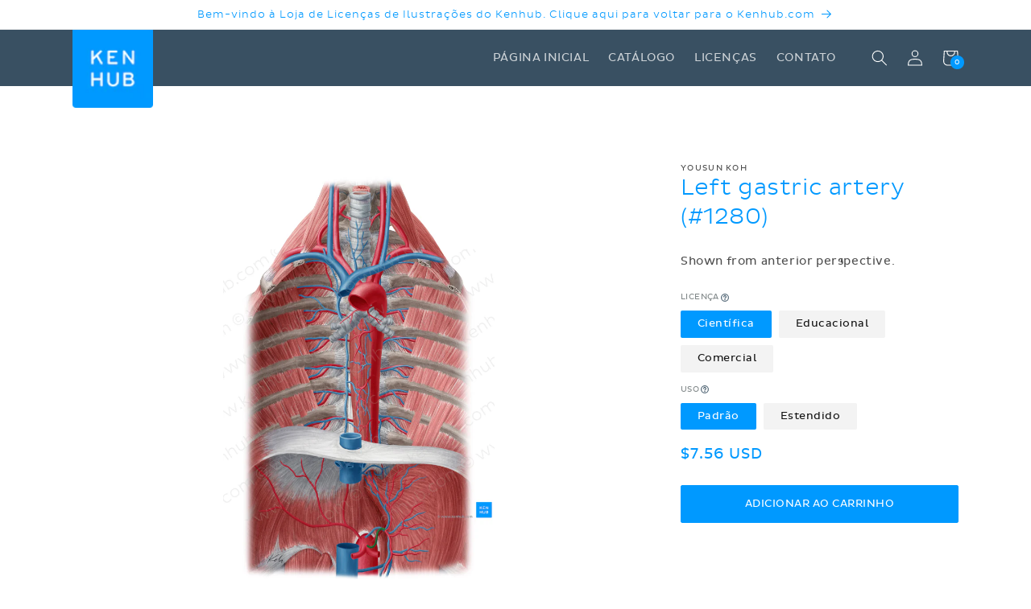

--- FILE ---
content_type: text/html; charset=utf-8
request_url: https://store.kenhub.com/pt/products/left-gastric-artery-1280
body_size: 37116
content:
<!doctype html>
<html class="no-js" lang="pt-BR">
  <head>
    <meta charset="utf-8">
    <meta http-equiv="X-UA-Compatible" content="IE=edge">
    <meta name="viewport" content="width=device-width,initial-scale=1">
    <meta name="theme-color" content="">
    <link rel="canonical" href="https://store.kenhub.com/pt/products/left-gastric-artery-1280">
    <link rel="preconnect" href="https://cdn.shopify.com" crossorigin><link rel="icon" type="image/png" href="//store.kenhub.com/cdn/shop/files/kenhub_k_88.png?crop=center&height=32&v=1683627788&width=32"><link rel="preconnect" href="https://fonts.shopifycdn.com" crossorigin><title>
      Left gastric artery (#1280)
 &ndash; Kenhub Image License Store</title>

    
      <meta name="description" content="Shown from anterior perspective.">
    

    

<meta property="og:site_name" content="Kenhub Image License Store">
<meta property="og:url" content="https://store.kenhub.com/pt/products/left-gastric-artery-1280">
<meta property="og:title" content="Left gastric artery (#1280)">
<meta property="og:type" content="product">
<meta property="og:description" content="Shown from anterior perspective."><meta property="og:image" content="http://store.kenhub.com/cdn/shop/products/0494644306587ab6467b9dd35bb7d61d.png?v=1694128402">
  <meta property="og:image:secure_url" content="https://store.kenhub.com/cdn/shop/products/0494644306587ab6467b9dd35bb7d61d.png?v=1694128402">
  <meta property="og:image:width" content="613">
  <meta property="og:image:height" content="1000"><meta property="og:price:amount" content="7.56">
  <meta property="og:price:currency" content="USD"><meta name="robots" content="noindex, nofollow"><meta name="twitter:card" content="summary_large_image">
<meta name="twitter:title" content="Left gastric artery (#1280)">
<meta name="twitter:description" content="Shown from anterior perspective.">


    <script src="//store.kenhub.com/cdn/shop/t/2/assets/constants.js?v=95358004781563950421685521075" defer="defer"></script>
    <script src="//store.kenhub.com/cdn/shop/t/2/assets/pubsub.js?v=2921868252632587581685521075" defer="defer"></script>
    <script src="//store.kenhub.com/cdn/shop/t/2/assets/global.js?v=127210358271191040921685521075" defer="defer"></script>
    <script>window.performance && window.performance.mark && window.performance.mark('shopify.content_for_header.start');</script><meta id="shopify-digital-wallet" name="shopify-digital-wallet" content="/75573264710/digital_wallets/dialog">
<meta name="shopify-checkout-api-token" content="22dba60cb5539f13815196d47ab75b4b">
<meta id="in-context-paypal-metadata" data-shop-id="75573264710" data-venmo-supported="false" data-environment="production" data-locale="pt_BR" data-paypal-v4="true" data-currency="USD">
<link rel="alternate" hreflang="x-default" href="https://store.kenhub.com/products/left-gastric-artery-1280">
<link rel="alternate" hreflang="en" href="https://store.kenhub.com/products/left-gastric-artery-1280">
<link rel="alternate" hreflang="de" href="https://store.kenhub.com/de/products/left-gastric-artery-1280">
<link rel="alternate" hreflang="es" href="https://store.kenhub.com/es/products/left-gastric-artery-1280">
<link rel="alternate" hreflang="pt" href="https://store.kenhub.com/pt/products/left-gastric-artery-1280">
<link rel="alternate" type="application/json+oembed" href="https://store.kenhub.com/pt/products/left-gastric-artery-1280.oembed">
<script async="async" src="/checkouts/internal/preloads.js?locale=pt-US"></script>
<link rel="preconnect" href="https://shop.app" crossorigin="anonymous">
<script async="async" src="https://shop.app/checkouts/internal/preloads.js?locale=pt-US&shop_id=75573264710" crossorigin="anonymous"></script>
<script id="apple-pay-shop-capabilities" type="application/json">{"shopId":75573264710,"countryCode":"DE","currencyCode":"USD","merchantCapabilities":["supports3DS"],"merchantId":"gid:\/\/shopify\/Shop\/75573264710","merchantName":"Kenhub Image License Store","requiredBillingContactFields":["postalAddress","email"],"requiredShippingContactFields":["postalAddress","email"],"shippingType":"shipping","supportedNetworks":["visa","maestro","masterCard","amex"],"total":{"type":"pending","label":"Kenhub Image License Store","amount":"1.00"},"shopifyPaymentsEnabled":true,"supportsSubscriptions":true}</script>
<script id="shopify-features" type="application/json">{"accessToken":"22dba60cb5539f13815196d47ab75b4b","betas":["rich-media-storefront-analytics"],"domain":"store.kenhub.com","predictiveSearch":true,"shopId":75573264710,"locale":"pt-br"}</script>
<script>var Shopify = Shopify || {};
Shopify.shop = "f3dd20-2.myshopify.com";
Shopify.locale = "pt-BR";
Shopify.currency = {"active":"USD","rate":"1.0"};
Shopify.country = "US";
Shopify.theme = {"name":"Kenhub Dawn","id":149766603078,"schema_name":"Dawn","schema_version":"9.0.0","theme_store_id":887,"role":"main"};
Shopify.theme.handle = "null";
Shopify.theme.style = {"id":null,"handle":null};
Shopify.cdnHost = "store.kenhub.com/cdn";
Shopify.routes = Shopify.routes || {};
Shopify.routes.root = "/pt/";</script>
<script type="module">!function(o){(o.Shopify=o.Shopify||{}).modules=!0}(window);</script>
<script>!function(o){function n(){var o=[];function n(){o.push(Array.prototype.slice.apply(arguments))}return n.q=o,n}var t=o.Shopify=o.Shopify||{};t.loadFeatures=n(),t.autoloadFeatures=n()}(window);</script>
<script>
  window.ShopifyPay = window.ShopifyPay || {};
  window.ShopifyPay.apiHost = "shop.app\/pay";
  window.ShopifyPay.redirectState = null;
</script>
<script id="shop-js-analytics" type="application/json">{"pageType":"product"}</script>
<script defer="defer" async type="module" src="//store.kenhub.com/cdn/shopifycloud/shop-js/modules/v2/client.init-shop-cart-sync_CU2ftdlJ.pt-BR.esm.js"></script>
<script defer="defer" async type="module" src="//store.kenhub.com/cdn/shopifycloud/shop-js/modules/v2/chunk.common_Bd5PC-Gb.esm.js"></script>
<script defer="defer" async type="module" src="//store.kenhub.com/cdn/shopifycloud/shop-js/modules/v2/chunk.modal_CNYWjkPA.esm.js"></script>
<script type="module">
  await import("//store.kenhub.com/cdn/shopifycloud/shop-js/modules/v2/client.init-shop-cart-sync_CU2ftdlJ.pt-BR.esm.js");
await import("//store.kenhub.com/cdn/shopifycloud/shop-js/modules/v2/chunk.common_Bd5PC-Gb.esm.js");
await import("//store.kenhub.com/cdn/shopifycloud/shop-js/modules/v2/chunk.modal_CNYWjkPA.esm.js");

  window.Shopify.SignInWithShop?.initShopCartSync?.({"fedCMEnabled":true,"windoidEnabled":true});

</script>
<script>
  window.Shopify = window.Shopify || {};
  if (!window.Shopify.featureAssets) window.Shopify.featureAssets = {};
  window.Shopify.featureAssets['shop-js'] = {"shop-cart-sync":["modules/v2/client.shop-cart-sync_w9TziuSg.pt-BR.esm.js","modules/v2/chunk.common_Bd5PC-Gb.esm.js","modules/v2/chunk.modal_CNYWjkPA.esm.js"],"init-fed-cm":["modules/v2/client.init-fed-cm_DqdH0sUx.pt-BR.esm.js","modules/v2/chunk.common_Bd5PC-Gb.esm.js","modules/v2/chunk.modal_CNYWjkPA.esm.js"],"shop-cash-offers":["modules/v2/client.shop-cash-offers_BKpjlGjl.pt-BR.esm.js","modules/v2/chunk.common_Bd5PC-Gb.esm.js","modules/v2/chunk.modal_CNYWjkPA.esm.js"],"shop-login-button":["modules/v2/client.shop-login-button_nrkBJ5Ke.pt-BR.esm.js","modules/v2/chunk.common_Bd5PC-Gb.esm.js","modules/v2/chunk.modal_CNYWjkPA.esm.js"],"pay-button":["modules/v2/client.pay-button_BSLWe4kQ.pt-BR.esm.js","modules/v2/chunk.common_Bd5PC-Gb.esm.js","modules/v2/chunk.modal_CNYWjkPA.esm.js"],"shop-button":["modules/v2/client.shop-button_BMpvsI5U.pt-BR.esm.js","modules/v2/chunk.common_Bd5PC-Gb.esm.js","modules/v2/chunk.modal_CNYWjkPA.esm.js"],"avatar":["modules/v2/client.avatar_BTnouDA3.pt-BR.esm.js"],"init-windoid":["modules/v2/client.init-windoid_CGT14yHB.pt-BR.esm.js","modules/v2/chunk.common_Bd5PC-Gb.esm.js","modules/v2/chunk.modal_CNYWjkPA.esm.js"],"init-shop-for-new-customer-accounts":["modules/v2/client.init-shop-for-new-customer-accounts_BHD6Zfbx.pt-BR.esm.js","modules/v2/client.shop-login-button_nrkBJ5Ke.pt-BR.esm.js","modules/v2/chunk.common_Bd5PC-Gb.esm.js","modules/v2/chunk.modal_CNYWjkPA.esm.js"],"init-shop-email-lookup-coordinator":["modules/v2/client.init-shop-email-lookup-coordinator_REzCsYYD.pt-BR.esm.js","modules/v2/chunk.common_Bd5PC-Gb.esm.js","modules/v2/chunk.modal_CNYWjkPA.esm.js"],"init-shop-cart-sync":["modules/v2/client.init-shop-cart-sync_CU2ftdlJ.pt-BR.esm.js","modules/v2/chunk.common_Bd5PC-Gb.esm.js","modules/v2/chunk.modal_CNYWjkPA.esm.js"],"shop-toast-manager":["modules/v2/client.shop-toast-manager_Dq28WqI9.pt-BR.esm.js","modules/v2/chunk.common_Bd5PC-Gb.esm.js","modules/v2/chunk.modal_CNYWjkPA.esm.js"],"init-customer-accounts":["modules/v2/client.init-customer-accounts_CgiX-6Cv.pt-BR.esm.js","modules/v2/client.shop-login-button_nrkBJ5Ke.pt-BR.esm.js","modules/v2/chunk.common_Bd5PC-Gb.esm.js","modules/v2/chunk.modal_CNYWjkPA.esm.js"],"init-customer-accounts-sign-up":["modules/v2/client.init-customer-accounts-sign-up_Caijx2Oo.pt-BR.esm.js","modules/v2/client.shop-login-button_nrkBJ5Ke.pt-BR.esm.js","modules/v2/chunk.common_Bd5PC-Gb.esm.js","modules/v2/chunk.modal_CNYWjkPA.esm.js"],"shop-follow-button":["modules/v2/client.shop-follow-button_l7EosSa7.pt-BR.esm.js","modules/v2/chunk.common_Bd5PC-Gb.esm.js","modules/v2/chunk.modal_CNYWjkPA.esm.js"],"checkout-modal":["modules/v2/client.checkout-modal_ChQe4jtU.pt-BR.esm.js","modules/v2/chunk.common_Bd5PC-Gb.esm.js","modules/v2/chunk.modal_CNYWjkPA.esm.js"],"shop-login":["modules/v2/client.shop-login_RmBPJEbI.pt-BR.esm.js","modules/v2/chunk.common_Bd5PC-Gb.esm.js","modules/v2/chunk.modal_CNYWjkPA.esm.js"],"lead-capture":["modules/v2/client.lead-capture_DAsJ2v4s.pt-BR.esm.js","modules/v2/chunk.common_Bd5PC-Gb.esm.js","modules/v2/chunk.modal_CNYWjkPA.esm.js"],"payment-terms":["modules/v2/client.payment-terms_ABFUqxZz.pt-BR.esm.js","modules/v2/chunk.common_Bd5PC-Gb.esm.js","modules/v2/chunk.modal_CNYWjkPA.esm.js"]};
</script>
<script id="__st">var __st={"a":75573264710,"offset":3600,"reqid":"0a785222-e104-48dc-b779-085579852ff8-1769092412","pageurl":"store.kenhub.com\/pt\/products\/left-gastric-artery-1280","u":"0c0fb74fa717","p":"product","rtyp":"product","rid":8586778116422};</script>
<script>window.ShopifyPaypalV4VisibilityTracking = true;</script>
<script id="captcha-bootstrap">!function(){'use strict';const t='contact',e='account',n='new_comment',o=[[t,t],['blogs',n],['comments',n],[t,'customer']],c=[[e,'customer_login'],[e,'guest_login'],[e,'recover_customer_password'],[e,'create_customer']],r=t=>t.map((([t,e])=>`form[action*='/${t}']:not([data-nocaptcha='true']) input[name='form_type'][value='${e}']`)).join(','),a=t=>()=>t?[...document.querySelectorAll(t)].map((t=>t.form)):[];function s(){const t=[...o],e=r(t);return a(e)}const i='password',u='form_key',d=['recaptcha-v3-token','g-recaptcha-response','h-captcha-response',i],f=()=>{try{return window.sessionStorage}catch{return}},m='__shopify_v',_=t=>t.elements[u];function p(t,e,n=!1){try{const o=window.sessionStorage,c=JSON.parse(o.getItem(e)),{data:r}=function(t){const{data:e,action:n}=t;return t[m]||n?{data:e,action:n}:{data:t,action:n}}(c);for(const[e,n]of Object.entries(r))t.elements[e]&&(t.elements[e].value=n);n&&o.removeItem(e)}catch(o){console.error('form repopulation failed',{error:o})}}const l='form_type',E='cptcha';function T(t){t.dataset[E]=!0}const w=window,h=w.document,L='Shopify',v='ce_forms',y='captcha';let A=!1;((t,e)=>{const n=(g='f06e6c50-85a8-45c8-87d0-21a2b65856fe',I='https://cdn.shopify.com/shopifycloud/storefront-forms-hcaptcha/ce_storefront_forms_captcha_hcaptcha.v1.5.2.iife.js',D={infoText:'Protegido por hCaptcha',privacyText:'Privacidade',termsText:'Termos'},(t,e,n)=>{const o=w[L][v],c=o.bindForm;if(c)return c(t,g,e,D).then(n);var r;o.q.push([[t,g,e,D],n]),r=I,A||(h.body.append(Object.assign(h.createElement('script'),{id:'captcha-provider',async:!0,src:r})),A=!0)});var g,I,D;w[L]=w[L]||{},w[L][v]=w[L][v]||{},w[L][v].q=[],w[L][y]=w[L][y]||{},w[L][y].protect=function(t,e){n(t,void 0,e),T(t)},Object.freeze(w[L][y]),function(t,e,n,w,h,L){const[v,y,A,g]=function(t,e,n){const i=e?o:[],u=t?c:[],d=[...i,...u],f=r(d),m=r(i),_=r(d.filter((([t,e])=>n.includes(e))));return[a(f),a(m),a(_),s()]}(w,h,L),I=t=>{const e=t.target;return e instanceof HTMLFormElement?e:e&&e.form},D=t=>v().includes(t);t.addEventListener('submit',(t=>{const e=I(t);if(!e)return;const n=D(e)&&!e.dataset.hcaptchaBound&&!e.dataset.recaptchaBound,o=_(e),c=g().includes(e)&&(!o||!o.value);(n||c)&&t.preventDefault(),c&&!n&&(function(t){try{if(!f())return;!function(t){const e=f();if(!e)return;const n=_(t);if(!n)return;const o=n.value;o&&e.removeItem(o)}(t);const e=Array.from(Array(32),(()=>Math.random().toString(36)[2])).join('');!function(t,e){_(t)||t.append(Object.assign(document.createElement('input'),{type:'hidden',name:u})),t.elements[u].value=e}(t,e),function(t,e){const n=f();if(!n)return;const o=[...t.querySelectorAll(`input[type='${i}']`)].map((({name:t})=>t)),c=[...d,...o],r={};for(const[a,s]of new FormData(t).entries())c.includes(a)||(r[a]=s);n.setItem(e,JSON.stringify({[m]:1,action:t.action,data:r}))}(t,e)}catch(e){console.error('failed to persist form',e)}}(e),e.submit())}));const S=(t,e)=>{t&&!t.dataset[E]&&(n(t,e.some((e=>e===t))),T(t))};for(const o of['focusin','change'])t.addEventListener(o,(t=>{const e=I(t);D(e)&&S(e,y())}));const B=e.get('form_key'),M=e.get(l),P=B&&M;t.addEventListener('DOMContentLoaded',(()=>{const t=y();if(P)for(const e of t)e.elements[l].value===M&&p(e,B);[...new Set([...A(),...v().filter((t=>'true'===t.dataset.shopifyCaptcha))])].forEach((e=>S(e,t)))}))}(h,new URLSearchParams(w.location.search),n,t,e,['guest_login'])})(!0,!0)}();</script>
<script integrity="sha256-4kQ18oKyAcykRKYeNunJcIwy7WH5gtpwJnB7kiuLZ1E=" data-source-attribution="shopify.loadfeatures" defer="defer" src="//store.kenhub.com/cdn/shopifycloud/storefront/assets/storefront/load_feature-a0a9edcb.js" crossorigin="anonymous"></script>
<script crossorigin="anonymous" defer="defer" src="//store.kenhub.com/cdn/shopifycloud/storefront/assets/shopify_pay/storefront-65b4c6d7.js?v=20250812"></script>
<script data-source-attribution="shopify.dynamic_checkout.dynamic.init">var Shopify=Shopify||{};Shopify.PaymentButton=Shopify.PaymentButton||{isStorefrontPortableWallets:!0,init:function(){window.Shopify.PaymentButton.init=function(){};var t=document.createElement("script");t.src="https://store.kenhub.com/cdn/shopifycloud/portable-wallets/latest/portable-wallets.pt-br.js",t.type="module",document.head.appendChild(t)}};
</script>
<script data-source-attribution="shopify.dynamic_checkout.buyer_consent">
  function portableWalletsHideBuyerConsent(e){var t=document.getElementById("shopify-buyer-consent"),n=document.getElementById("shopify-subscription-policy-button");t&&n&&(t.classList.add("hidden"),t.setAttribute("aria-hidden","true"),n.removeEventListener("click",e))}function portableWalletsShowBuyerConsent(e){var t=document.getElementById("shopify-buyer-consent"),n=document.getElementById("shopify-subscription-policy-button");t&&n&&(t.classList.remove("hidden"),t.removeAttribute("aria-hidden"),n.addEventListener("click",e))}window.Shopify?.PaymentButton&&(window.Shopify.PaymentButton.hideBuyerConsent=portableWalletsHideBuyerConsent,window.Shopify.PaymentButton.showBuyerConsent=portableWalletsShowBuyerConsent);
</script>
<script data-source-attribution="shopify.dynamic_checkout.cart.bootstrap">document.addEventListener("DOMContentLoaded",(function(){function t(){return document.querySelector("shopify-accelerated-checkout-cart, shopify-accelerated-checkout")}if(t())Shopify.PaymentButton.init();else{new MutationObserver((function(e,n){t()&&(Shopify.PaymentButton.init(),n.disconnect())})).observe(document.body,{childList:!0,subtree:!0})}}));
</script>
<link id="shopify-accelerated-checkout-styles" rel="stylesheet" media="screen" href="https://store.kenhub.com/cdn/shopifycloud/portable-wallets/latest/accelerated-checkout-backwards-compat.css" crossorigin="anonymous">
<style id="shopify-accelerated-checkout-cart">
        #shopify-buyer-consent {
  margin-top: 1em;
  display: inline-block;
  width: 100%;
}

#shopify-buyer-consent.hidden {
  display: none;
}

#shopify-subscription-policy-button {
  background: none;
  border: none;
  padding: 0;
  text-decoration: underline;
  font-size: inherit;
  cursor: pointer;
}

#shopify-subscription-policy-button::before {
  box-shadow: none;
}

      </style>
<script id="sections-script" data-sections="header" defer="defer" src="//store.kenhub.com/cdn/shop/t/2/compiled_assets/scripts.js?v=1303"></script>
<script>window.performance && window.performance.mark && window.performance.mark('shopify.content_for_header.end');</script>


    <style data-shopify>

      @font-face {
        font-family: "Pluto Sans Light";
        src: url("//store.kenhub.com/cdn/shop/t/2/assets/pluto_sans_light.woff2?v=70517113466621398871685979167") format("woff2");
      }
      @font-face {
        font-family: "Pluto Sans Regular";
        src: url("//store.kenhub.com/cdn/shop/t/2/assets/pluto_sans_regular.woff2?v=113457758487899721181685979169") format("woff2");
      }
      @font-face {
        font-family: "Pluto Sans Medium";
        src: url("//store.kenhub.com/cdn/shop/t/2/assets/pluto_sans_medium.woff2?v=56474514195469595841685979168") format("woff2");
      }

      @font-face {
  font-family: Assistant;
  font-weight: 400;
  font-style: normal;
  font-display: swap;
  src: url("//store.kenhub.com/cdn/fonts/assistant/assistant_n4.9120912a469cad1cc292572851508ca49d12e768.woff2") format("woff2"),
       url("//store.kenhub.com/cdn/fonts/assistant/assistant_n4.6e9875ce64e0fefcd3f4446b7ec9036b3ddd2985.woff") format("woff");
}

      @font-face {
  font-family: Assistant;
  font-weight: 700;
  font-style: normal;
  font-display: swap;
  src: url("//store.kenhub.com/cdn/fonts/assistant/assistant_n7.bf44452348ec8b8efa3aa3068825305886b1c83c.woff2") format("woff2"),
       url("//store.kenhub.com/cdn/fonts/assistant/assistant_n7.0c887fee83f6b3bda822f1150b912c72da0f7b64.woff") format("woff");
}

      
      
      @font-face {
  font-family: Assistant;
  font-weight: 400;
  font-style: normal;
  font-display: swap;
  src: url("//store.kenhub.com/cdn/fonts/assistant/assistant_n4.9120912a469cad1cc292572851508ca49d12e768.woff2") format("woff2"),
       url("//store.kenhub.com/cdn/fonts/assistant/assistant_n4.6e9875ce64e0fefcd3f4446b7ec9036b3ddd2985.woff") format("woff");
}


      :root {
        --font-body-family: "Pluto Sans Regular", Helvetica, Arial, sans-serif;
        --font-body-style: normal;
        --font-body-weight: normal;
        --font-body-weight-bold: "Pluto Sans Medium", Helvetica, Arial, sans-serif;

        --font-heading-family: "Pluto Sans Light", Helvetica, Arial, sans-serif;
        --font-heading-style: normal;
        --font-heading-weight: normal;

        --font-body-scale: 1.0;
        --font-heading-scale: 1.0;

        --color-base-text: 18, 18, 18;
        --color-shadow: 18, 18, 18;
        --color-base-background-1: 255, 255, 255;
        --color-base-background-2: 243, 243, 243;
        --color-base-background-3: 57, 80, 98;
        --color-base-solid-button-labels: 255, 255, 255;
        --color-base-outline-button-labels: 0, 153, 255;
        --color-base-accent-1: 0, 153, 255;
        --color-base-accent-2: 0, 153, 255;
        --payment-terms-background-color: #ffffff;

        --gradient-base-background-1: #ffffff;
        --gradient-base-background-2: #f3f3f3;
        --gradient-base-accent-1: #0099ff;
        --gradient-base-accent-2: #0099ff;

        --media-padding: px;
        --media-border-opacity: 0.05;
        --media-border-width: 0px;
        --media-radius: 0px;
        --media-shadow-opacity: 0.0;
        --media-shadow-horizontal-offset: 0px;
        --media-shadow-vertical-offset: 4px;
        --media-shadow-blur-radius: 5px;
        --media-shadow-visible: 0;

        --page-width: 120rem;
        --page-width-margin: 0rem;

        --product-card-image-padding: 0.0rem;
        --product-card-corner-radius: 0.4rem;
        --product-card-text-alignment: left;
        --product-card-border-width: 0.1rem;
        --product-card-border-opacity: 0.1;
        --product-card-shadow-opacity: 0.0;
        --product-card-shadow-visible: 0;
        --product-card-shadow-horizontal-offset: 0.0rem;
        --product-card-shadow-vertical-offset: 0.4rem;
        --product-card-shadow-blur-radius: 0.5rem;

        --collection-card-image-padding: 0.0rem;
        --collection-card-corner-radius: 0.4rem;
        --collection-card-text-alignment: left;
        --collection-card-border-width: 0.1rem;
        --collection-card-border-opacity: 0.1;
        --collection-card-shadow-opacity: 0.0;
        --collection-card-shadow-visible: 0;
        --collection-card-shadow-horizontal-offset: 0.0rem;
        --collection-card-shadow-vertical-offset: 0.4rem;
        --collection-card-shadow-blur-radius: 0.5rem;

        --blog-card-image-padding: 0.0rem;
        --blog-card-corner-radius: 0.0rem;
        --blog-card-text-alignment: left;
        --blog-card-border-width: 0.0rem;
        --blog-card-border-opacity: 0.1;
        --blog-card-shadow-opacity: 0.0;
        --blog-card-shadow-visible: 0;
        --blog-card-shadow-horizontal-offset: 0.0rem;
        --blog-card-shadow-vertical-offset: 0.4rem;
        --blog-card-shadow-blur-radius: 0.5rem;

        --badge-corner-radius: 4.0rem;

        --popup-border-width: 1px;
        --popup-border-opacity: 0.1;
        --popup-corner-radius: 0px;
        --popup-shadow-opacity: 0.0;
        --popup-shadow-horizontal-offset: 0px;
        --popup-shadow-vertical-offset: 4px;
        --popup-shadow-blur-radius: 5px;

        --drawer-border-width: 1px;
        --drawer-border-opacity: 0.1;
        --drawer-shadow-opacity: 0.0;
        --drawer-shadow-horizontal-offset: 0px;
        --drawer-shadow-vertical-offset: 4px;
        --drawer-shadow-blur-radius: 5px;

        --spacing-sections-desktop: 0px;
        --spacing-sections-mobile: 0px;

        --grid-desktop-vertical-spacing: 8px;
        --grid-desktop-horizontal-spacing: 8px;
        --grid-mobile-vertical-spacing: 4px;
        --grid-mobile-horizontal-spacing: 4px;

        --text-boxes-border-opacity: 0.1;
        --text-boxes-border-width: 0px;
        --text-boxes-radius: 0px;
        --text-boxes-shadow-opacity: 0.0;
        --text-boxes-shadow-visible: 0;
        --text-boxes-shadow-horizontal-offset: 0px;
        --text-boxes-shadow-vertical-offset: 4px;
        --text-boxes-shadow-blur-radius: 5px;

        --buttons-radius: 2px;
        --buttons-radius-outset: 3px;
        --buttons-border-width: 1px;
        --buttons-border-opacity: 1.0;
        --buttons-shadow-opacity: 0.0;
        --buttons-shadow-visible: 0;
        --buttons-shadow-horizontal-offset: 0px;
        --buttons-shadow-vertical-offset: 4px;
        --buttons-shadow-blur-radius: 5px;
        --buttons-border-offset: 0.3px;

        --inputs-radius: 0px;
        --inputs-border-width: 1px;
        --inputs-border-opacity: 0.55;
        --inputs-shadow-opacity: 0.0;
        --inputs-shadow-horizontal-offset: 0px;
        --inputs-margin-offset: 0px;
        --inputs-shadow-vertical-offset: 4px;
        --inputs-shadow-blur-radius: 5px;
        --inputs-radius-outset: 0px;

        --variant-pills-radius: 40px;
        --variant-pills-border-width: 1px;
        --variant-pills-border-opacity: 0.55;
        --variant-pills-shadow-opacity: 0.0;
        --variant-pills-shadow-horizontal-offset: 0px;
        --variant-pills-shadow-vertical-offset: 4px;
        --variant-pills-shadow-blur-radius: 5px;
      }

      *,
      *::before,
      *::after {
        box-sizing: inherit;
      }

      html {
        box-sizing: border-box;
        font-size: calc(var(--font-body-scale) * 62.5%);
        height: 100%;
      }

      body {
        display: grid;
        grid-template-rows: auto auto 1fr auto;
        grid-template-columns: 100%;
        min-height: 100%;
        margin: 0;
        font-size: 1.5rem;
        letter-spacing: 0.06rem;
        line-height: calc(1 + 0.8 / var(--font-body-scale));
        font-family: var(--font-body-family);
        font-style: var(--font-body-style);
        font-weight: var(--font-body-weight);
      }

      @media screen and (min-width: 750px) {
        body {
          font-size: 1.6rem;
        }
      }
    </style>

    <link href="//store.kenhub.com/cdn/shop/t/2/assets/base.css?v=30769688730033470351706777554" rel="stylesheet" type="text/css" media="all" />
    
    
      <link href="//store.kenhub.com/cdn/shop/t/2/assets/kh-pixify.css?v=21814761423402804261689772850" rel="stylesheet" type="text/css" media="all" />
      <script src="//store.kenhub.com/cdn/shop/t/2/assets/kh-pixify.js?v=10679353638423485881691746801" defer="defer"></script>
    
<link rel="preload" as="font" href="//store.kenhub.com/cdn/fonts/assistant/assistant_n4.9120912a469cad1cc292572851508ca49d12e768.woff2" type="font/woff2" crossorigin><link rel="preload" as="font" href="//store.kenhub.com/cdn/fonts/assistant/assistant_n4.9120912a469cad1cc292572851508ca49d12e768.woff2" type="font/woff2" crossorigin><link rel="stylesheet" href="//store.kenhub.com/cdn/shop/t/2/assets/component-predictive-search.css?v=85913294783299393391693495869" media="print" onload="this.media='all'"><script>document.documentElement.className = document.documentElement.className.replace('no-js', 'js');
    if (Shopify.designMode) {
      document.documentElement.classList.add('shopify-design-mode');
    }
    </script>
  <link href="https://cdn.shopify.com/extensions/e86cf474-15d3-4132-b727-a3f1c0d72046/pixify-26/assets/block-colors.css?cb=47f01751" rel="stylesheet" type="text/css" media="all">
<link href="https://cdn.shopify.com/extensions/e86cf474-15d3-4132-b727-a3f1c0d72046/pixify-26/assets/block-collection-grid.css?cb=58b4f16d" rel="stylesheet" type="text/css" media="all">
<link href="https://cdn.shopify.com/extensions/e86cf474-15d3-4132-b727-a3f1c0d72046/pixify-26/assets/block-metafields.css?cb=e726a993" rel="stylesheet" type="text/css" media="all">
<link href="https://monorail-edge.shopifysvc.com" rel="dns-prefetch">
<script>(function(){if ("sendBeacon" in navigator && "performance" in window) {try {var session_token_from_headers = performance.getEntriesByType('navigation')[0].serverTiming.find(x => x.name == '_s').description;} catch {var session_token_from_headers = undefined;}var session_cookie_matches = document.cookie.match(/_shopify_s=([^;]*)/);var session_token_from_cookie = session_cookie_matches && session_cookie_matches.length === 2 ? session_cookie_matches[1] : "";var session_token = session_token_from_headers || session_token_from_cookie || "";function handle_abandonment_event(e) {var entries = performance.getEntries().filter(function(entry) {return /monorail-edge.shopifysvc.com/.test(entry.name);});if (!window.abandonment_tracked && entries.length === 0) {window.abandonment_tracked = true;var currentMs = Date.now();var navigation_start = performance.timing.navigationStart;var payload = {shop_id: 75573264710,url: window.location.href,navigation_start,duration: currentMs - navigation_start,session_token,page_type: "product"};window.navigator.sendBeacon("https://monorail-edge.shopifysvc.com/v1/produce", JSON.stringify({schema_id: "online_store_buyer_site_abandonment/1.1",payload: payload,metadata: {event_created_at_ms: currentMs,event_sent_at_ms: currentMs}}));}}window.addEventListener('pagehide', handle_abandonment_event);}}());</script>
<script id="web-pixels-manager-setup">(function e(e,d,r,n,o){if(void 0===o&&(o={}),!Boolean(null===(a=null===(i=window.Shopify)||void 0===i?void 0:i.analytics)||void 0===a?void 0:a.replayQueue)){var i,a;window.Shopify=window.Shopify||{};var t=window.Shopify;t.analytics=t.analytics||{};var s=t.analytics;s.replayQueue=[],s.publish=function(e,d,r){return s.replayQueue.push([e,d,r]),!0};try{self.performance.mark("wpm:start")}catch(e){}var l=function(){var e={modern:/Edge?\/(1{2}[4-9]|1[2-9]\d|[2-9]\d{2}|\d{4,})\.\d+(\.\d+|)|Firefox\/(1{2}[4-9]|1[2-9]\d|[2-9]\d{2}|\d{4,})\.\d+(\.\d+|)|Chrom(ium|e)\/(9{2}|\d{3,})\.\d+(\.\d+|)|(Maci|X1{2}).+ Version\/(15\.\d+|(1[6-9]|[2-9]\d|\d{3,})\.\d+)([,.]\d+|)( \(\w+\)|)( Mobile\/\w+|) Safari\/|Chrome.+OPR\/(9{2}|\d{3,})\.\d+\.\d+|(CPU[ +]OS|iPhone[ +]OS|CPU[ +]iPhone|CPU IPhone OS|CPU iPad OS)[ +]+(15[._]\d+|(1[6-9]|[2-9]\d|\d{3,})[._]\d+)([._]\d+|)|Android:?[ /-](13[3-9]|1[4-9]\d|[2-9]\d{2}|\d{4,})(\.\d+|)(\.\d+|)|Android.+Firefox\/(13[5-9]|1[4-9]\d|[2-9]\d{2}|\d{4,})\.\d+(\.\d+|)|Android.+Chrom(ium|e)\/(13[3-9]|1[4-9]\d|[2-9]\d{2}|\d{4,})\.\d+(\.\d+|)|SamsungBrowser\/([2-9]\d|\d{3,})\.\d+/,legacy:/Edge?\/(1[6-9]|[2-9]\d|\d{3,})\.\d+(\.\d+|)|Firefox\/(5[4-9]|[6-9]\d|\d{3,})\.\d+(\.\d+|)|Chrom(ium|e)\/(5[1-9]|[6-9]\d|\d{3,})\.\d+(\.\d+|)([\d.]+$|.*Safari\/(?![\d.]+ Edge\/[\d.]+$))|(Maci|X1{2}).+ Version\/(10\.\d+|(1[1-9]|[2-9]\d|\d{3,})\.\d+)([,.]\d+|)( \(\w+\)|)( Mobile\/\w+|) Safari\/|Chrome.+OPR\/(3[89]|[4-9]\d|\d{3,})\.\d+\.\d+|(CPU[ +]OS|iPhone[ +]OS|CPU[ +]iPhone|CPU IPhone OS|CPU iPad OS)[ +]+(10[._]\d+|(1[1-9]|[2-9]\d|\d{3,})[._]\d+)([._]\d+|)|Android:?[ /-](13[3-9]|1[4-9]\d|[2-9]\d{2}|\d{4,})(\.\d+|)(\.\d+|)|Mobile Safari.+OPR\/([89]\d|\d{3,})\.\d+\.\d+|Android.+Firefox\/(13[5-9]|1[4-9]\d|[2-9]\d{2}|\d{4,})\.\d+(\.\d+|)|Android.+Chrom(ium|e)\/(13[3-9]|1[4-9]\d|[2-9]\d{2}|\d{4,})\.\d+(\.\d+|)|Android.+(UC? ?Browser|UCWEB|U3)[ /]?(15\.([5-9]|\d{2,})|(1[6-9]|[2-9]\d|\d{3,})\.\d+)\.\d+|SamsungBrowser\/(5\.\d+|([6-9]|\d{2,})\.\d+)|Android.+MQ{2}Browser\/(14(\.(9|\d{2,})|)|(1[5-9]|[2-9]\d|\d{3,})(\.\d+|))(\.\d+|)|K[Aa][Ii]OS\/(3\.\d+|([4-9]|\d{2,})\.\d+)(\.\d+|)/},d=e.modern,r=e.legacy,n=navigator.userAgent;return n.match(d)?"modern":n.match(r)?"legacy":"unknown"}(),u="modern"===l?"modern":"legacy",c=(null!=n?n:{modern:"",legacy:""})[u],f=function(e){return[e.baseUrl,"/wpm","/b",e.hashVersion,"modern"===e.buildTarget?"m":"l",".js"].join("")}({baseUrl:d,hashVersion:r,buildTarget:u}),m=function(e){var d=e.version,r=e.bundleTarget,n=e.surface,o=e.pageUrl,i=e.monorailEndpoint;return{emit:function(e){var a=e.status,t=e.errorMsg,s=(new Date).getTime(),l=JSON.stringify({metadata:{event_sent_at_ms:s},events:[{schema_id:"web_pixels_manager_load/3.1",payload:{version:d,bundle_target:r,page_url:o,status:a,surface:n,error_msg:t},metadata:{event_created_at_ms:s}}]});if(!i)return console&&console.warn&&console.warn("[Web Pixels Manager] No Monorail endpoint provided, skipping logging."),!1;try{return self.navigator.sendBeacon.bind(self.navigator)(i,l)}catch(e){}var u=new XMLHttpRequest;try{return u.open("POST",i,!0),u.setRequestHeader("Content-Type","text/plain"),u.send(l),!0}catch(e){return console&&console.warn&&console.warn("[Web Pixels Manager] Got an unhandled error while logging to Monorail."),!1}}}}({version:r,bundleTarget:l,surface:e.surface,pageUrl:self.location.href,monorailEndpoint:e.monorailEndpoint});try{o.browserTarget=l,function(e){var d=e.src,r=e.async,n=void 0===r||r,o=e.onload,i=e.onerror,a=e.sri,t=e.scriptDataAttributes,s=void 0===t?{}:t,l=document.createElement("script"),u=document.querySelector("head"),c=document.querySelector("body");if(l.async=n,l.src=d,a&&(l.integrity=a,l.crossOrigin="anonymous"),s)for(var f in s)if(Object.prototype.hasOwnProperty.call(s,f))try{l.dataset[f]=s[f]}catch(e){}if(o&&l.addEventListener("load",o),i&&l.addEventListener("error",i),u)u.appendChild(l);else{if(!c)throw new Error("Did not find a head or body element to append the script");c.appendChild(l)}}({src:f,async:!0,onload:function(){if(!function(){var e,d;return Boolean(null===(d=null===(e=window.Shopify)||void 0===e?void 0:e.analytics)||void 0===d?void 0:d.initialized)}()){var d=window.webPixelsManager.init(e)||void 0;if(d){var r=window.Shopify.analytics;r.replayQueue.forEach((function(e){var r=e[0],n=e[1],o=e[2];d.publishCustomEvent(r,n,o)})),r.replayQueue=[],r.publish=d.publishCustomEvent,r.visitor=d.visitor,r.initialized=!0}}},onerror:function(){return m.emit({status:"failed",errorMsg:"".concat(f," has failed to load")})},sri:function(e){var d=/^sha384-[A-Za-z0-9+/=]+$/;return"string"==typeof e&&d.test(e)}(c)?c:"",scriptDataAttributes:o}),m.emit({status:"loading"})}catch(e){m.emit({status:"failed",errorMsg:(null==e?void 0:e.message)||"Unknown error"})}}})({shopId: 75573264710,storefrontBaseUrl: "https://store.kenhub.com",extensionsBaseUrl: "https://extensions.shopifycdn.com/cdn/shopifycloud/web-pixels-manager",monorailEndpoint: "https://monorail-edge.shopifysvc.com/unstable/produce_batch",surface: "storefront-renderer",enabledBetaFlags: ["2dca8a86"],webPixelsConfigList: [{"id":"51249478","eventPayloadVersion":"1","runtimeContext":"LAX","scriptVersion":"82","type":"CUSTOM","privacyPurposes":["ANALYTICS","MARKETING","SALE_OF_DATA"],"name":"Amplitude"},{"id":"shopify-app-pixel","configuration":"{}","eventPayloadVersion":"v1","runtimeContext":"STRICT","scriptVersion":"0450","apiClientId":"shopify-pixel","type":"APP","privacyPurposes":["ANALYTICS","MARKETING"]},{"id":"shopify-custom-pixel","eventPayloadVersion":"v1","runtimeContext":"LAX","scriptVersion":"0450","apiClientId":"shopify-pixel","type":"CUSTOM","privacyPurposes":["ANALYTICS","MARKETING"]}],isMerchantRequest: false,initData: {"shop":{"name":"Kenhub Image License Store","paymentSettings":{"currencyCode":"USD"},"myshopifyDomain":"f3dd20-2.myshopify.com","countryCode":"DE","storefrontUrl":"https:\/\/store.kenhub.com\/pt"},"customer":null,"cart":null,"checkout":null,"productVariants":[{"price":{"amount":7.56,"currencyCode":"USD"},"product":{"title":"Left gastric artery (#1280)","vendor":"Yousun Koh","id":"8586778116422","untranslatedTitle":"Left gastric artery (#1280)","url":"\/pt\/products\/left-gastric-artery-1280","type":"Photo"},"id":"48508597731654","image":{"src":"\/\/store.kenhub.com\/cdn\/shop\/products\/0494644306587ab6467b9dd35bb7d61d.png?v=1694128402"},"sku":"8586778116422-Science-Standard","title":"Science \/ Standard","untranslatedTitle":"Science \/ Standard"},{"price":{"amount":66.39,"currencyCode":"USD"},"product":{"title":"Left gastric artery (#1280)","vendor":"Yousun Koh","id":"8586778116422","untranslatedTitle":"Left gastric artery (#1280)","url":"\/pt\/products\/left-gastric-artery-1280","type":"Photo"},"id":"48508597764422","image":{"src":"\/\/store.kenhub.com\/cdn\/shop\/products\/0494644306587ab6467b9dd35bb7d61d.png?v=1694128402"},"sku":"8586778116422-Science-Extended","title":"Science \/ Extended","untranslatedTitle":"Science \/ Extended"},{"price":{"amount":15.97,"currencyCode":"USD"},"product":{"title":"Left gastric artery (#1280)","vendor":"Yousun Koh","id":"8586778116422","untranslatedTitle":"Left gastric artery (#1280)","url":"\/pt\/products\/left-gastric-artery-1280","type":"Photo"},"id":"48508597797190","image":{"src":"\/\/store.kenhub.com\/cdn\/shop\/products\/0494644306587ab6467b9dd35bb7d61d.png?v=1694128402"},"sku":"8586778116422-Education-Standard","title":"Education \/ Standard","untranslatedTitle":"Education \/ Standard"},{"price":{"amount":41.18,"currencyCode":"USD"},"product":{"title":"Left gastric artery (#1280)","vendor":"Yousun Koh","id":"8586778116422","untranslatedTitle":"Left gastric artery (#1280)","url":"\/pt\/products\/left-gastric-artery-1280","type":"Photo"},"id":"48508597829958","image":{"src":"\/\/store.kenhub.com\/cdn\/shop\/products\/0494644306587ab6467b9dd35bb7d61d.png?v=1694128402"},"sku":"8586778116422-Education-Extended","title":"Education \/ Extended","untranslatedTitle":"Education \/ Extended"},{"price":{"amount":83.19,"currencyCode":"USD"},"product":{"title":"Left gastric artery (#1280)","vendor":"Yousun Koh","id":"8586778116422","untranslatedTitle":"Left gastric artery (#1280)","url":"\/pt\/products\/left-gastric-artery-1280","type":"Photo"},"id":"48508597862726","image":{"src":"\/\/store.kenhub.com\/cdn\/shop\/products\/0494644306587ab6467b9dd35bb7d61d.png?v=1694128402"},"sku":"8586778116422-Commerce-Standard","title":"Commerce \/ Standard","untranslatedTitle":"Commerce \/ Standard"},{"price":{"amount":251.26,"currencyCode":"USD"},"product":{"title":"Left gastric artery (#1280)","vendor":"Yousun Koh","id":"8586778116422","untranslatedTitle":"Left gastric artery (#1280)","url":"\/pt\/products\/left-gastric-artery-1280","type":"Photo"},"id":"48508597895494","image":{"src":"\/\/store.kenhub.com\/cdn\/shop\/products\/0494644306587ab6467b9dd35bb7d61d.png?v=1694128402"},"sku":"8586778116422-Commerce-Extended","title":"Commerce \/ Extended","untranslatedTitle":"Commerce \/ Extended"}],"purchasingCompany":null},},"https://store.kenhub.com/cdn","fcfee988w5aeb613cpc8e4bc33m6693e112",{"modern":"","legacy":""},{"shopId":"75573264710","storefrontBaseUrl":"https:\/\/store.kenhub.com","extensionBaseUrl":"https:\/\/extensions.shopifycdn.com\/cdn\/shopifycloud\/web-pixels-manager","surface":"storefront-renderer","enabledBetaFlags":"[\"2dca8a86\"]","isMerchantRequest":"false","hashVersion":"fcfee988w5aeb613cpc8e4bc33m6693e112","publish":"custom","events":"[[\"page_viewed\",{}],[\"product_viewed\",{\"productVariant\":{\"price\":{\"amount\":7.56,\"currencyCode\":\"USD\"},\"product\":{\"title\":\"Left gastric artery (#1280)\",\"vendor\":\"Yousun Koh\",\"id\":\"8586778116422\",\"untranslatedTitle\":\"Left gastric artery (#1280)\",\"url\":\"\/pt\/products\/left-gastric-artery-1280\",\"type\":\"Photo\"},\"id\":\"48508597731654\",\"image\":{\"src\":\"\/\/store.kenhub.com\/cdn\/shop\/products\/0494644306587ab6467b9dd35bb7d61d.png?v=1694128402\"},\"sku\":\"8586778116422-Science-Standard\",\"title\":\"Science \/ Standard\",\"untranslatedTitle\":\"Science \/ Standard\"}}]]"});</script><script>
  window.ShopifyAnalytics = window.ShopifyAnalytics || {};
  window.ShopifyAnalytics.meta = window.ShopifyAnalytics.meta || {};
  window.ShopifyAnalytics.meta.currency = 'USD';
  var meta = {"product":{"id":8586778116422,"gid":"gid:\/\/shopify\/Product\/8586778116422","vendor":"Yousun Koh","type":"Photo","handle":"left-gastric-artery-1280","variants":[{"id":48508597731654,"price":756,"name":"Left gastric artery (#1280) - Science \/ Standard","public_title":"Science \/ Standard","sku":"8586778116422-Science-Standard"},{"id":48508597764422,"price":6639,"name":"Left gastric artery (#1280) - Science \/ Extended","public_title":"Science \/ Extended","sku":"8586778116422-Science-Extended"},{"id":48508597797190,"price":1597,"name":"Left gastric artery (#1280) - Education \/ Standard","public_title":"Education \/ Standard","sku":"8586778116422-Education-Standard"},{"id":48508597829958,"price":4118,"name":"Left gastric artery (#1280) - Education \/ Extended","public_title":"Education \/ Extended","sku":"8586778116422-Education-Extended"},{"id":48508597862726,"price":8319,"name":"Left gastric artery (#1280) - Commerce \/ Standard","public_title":"Commerce \/ Standard","sku":"8586778116422-Commerce-Standard"},{"id":48508597895494,"price":25126,"name":"Left gastric artery (#1280) - Commerce \/ Extended","public_title":"Commerce \/ Extended","sku":"8586778116422-Commerce-Extended"}],"remote":false},"page":{"pageType":"product","resourceType":"product","resourceId":8586778116422,"requestId":"0a785222-e104-48dc-b779-085579852ff8-1769092412"}};
  for (var attr in meta) {
    window.ShopifyAnalytics.meta[attr] = meta[attr];
  }
</script>
<script class="analytics">
  (function () {
    var customDocumentWrite = function(content) {
      var jquery = null;

      if (window.jQuery) {
        jquery = window.jQuery;
      } else if (window.Checkout && window.Checkout.$) {
        jquery = window.Checkout.$;
      }

      if (jquery) {
        jquery('body').append(content);
      }
    };

    var hasLoggedConversion = function(token) {
      if (token) {
        return document.cookie.indexOf('loggedConversion=' + token) !== -1;
      }
      return false;
    }

    var setCookieIfConversion = function(token) {
      if (token) {
        var twoMonthsFromNow = new Date(Date.now());
        twoMonthsFromNow.setMonth(twoMonthsFromNow.getMonth() + 2);

        document.cookie = 'loggedConversion=' + token + '; expires=' + twoMonthsFromNow;
      }
    }

    var trekkie = window.ShopifyAnalytics.lib = window.trekkie = window.trekkie || [];
    if (trekkie.integrations) {
      return;
    }
    trekkie.methods = [
      'identify',
      'page',
      'ready',
      'track',
      'trackForm',
      'trackLink'
    ];
    trekkie.factory = function(method) {
      return function() {
        var args = Array.prototype.slice.call(arguments);
        args.unshift(method);
        trekkie.push(args);
        return trekkie;
      };
    };
    for (var i = 0; i < trekkie.methods.length; i++) {
      var key = trekkie.methods[i];
      trekkie[key] = trekkie.factory(key);
    }
    trekkie.load = function(config) {
      trekkie.config = config || {};
      trekkie.config.initialDocumentCookie = document.cookie;
      var first = document.getElementsByTagName('script')[0];
      var script = document.createElement('script');
      script.type = 'text/javascript';
      script.onerror = function(e) {
        var scriptFallback = document.createElement('script');
        scriptFallback.type = 'text/javascript';
        scriptFallback.onerror = function(error) {
                var Monorail = {
      produce: function produce(monorailDomain, schemaId, payload) {
        var currentMs = new Date().getTime();
        var event = {
          schema_id: schemaId,
          payload: payload,
          metadata: {
            event_created_at_ms: currentMs,
            event_sent_at_ms: currentMs
          }
        };
        return Monorail.sendRequest("https://" + monorailDomain + "/v1/produce", JSON.stringify(event));
      },
      sendRequest: function sendRequest(endpointUrl, payload) {
        // Try the sendBeacon API
        if (window && window.navigator && typeof window.navigator.sendBeacon === 'function' && typeof window.Blob === 'function' && !Monorail.isIos12()) {
          var blobData = new window.Blob([payload], {
            type: 'text/plain'
          });

          if (window.navigator.sendBeacon(endpointUrl, blobData)) {
            return true;
          } // sendBeacon was not successful

        } // XHR beacon

        var xhr = new XMLHttpRequest();

        try {
          xhr.open('POST', endpointUrl);
          xhr.setRequestHeader('Content-Type', 'text/plain');
          xhr.send(payload);
        } catch (e) {
          console.log(e);
        }

        return false;
      },
      isIos12: function isIos12() {
        return window.navigator.userAgent.lastIndexOf('iPhone; CPU iPhone OS 12_') !== -1 || window.navigator.userAgent.lastIndexOf('iPad; CPU OS 12_') !== -1;
      }
    };
    Monorail.produce('monorail-edge.shopifysvc.com',
      'trekkie_storefront_load_errors/1.1',
      {shop_id: 75573264710,
      theme_id: 149766603078,
      app_name: "storefront",
      context_url: window.location.href,
      source_url: "//store.kenhub.com/cdn/s/trekkie.storefront.1bbfab421998800ff09850b62e84b8915387986d.min.js"});

        };
        scriptFallback.async = true;
        scriptFallback.src = '//store.kenhub.com/cdn/s/trekkie.storefront.1bbfab421998800ff09850b62e84b8915387986d.min.js';
        first.parentNode.insertBefore(scriptFallback, first);
      };
      script.async = true;
      script.src = '//store.kenhub.com/cdn/s/trekkie.storefront.1bbfab421998800ff09850b62e84b8915387986d.min.js';
      first.parentNode.insertBefore(script, first);
    };
    trekkie.load(
      {"Trekkie":{"appName":"storefront","development":false,"defaultAttributes":{"shopId":75573264710,"isMerchantRequest":null,"themeId":149766603078,"themeCityHash":"8900785297272011507","contentLanguage":"pt-BR","currency":"USD","eventMetadataId":"b557888f-c924-4330-b615-3ddf64918e62"},"isServerSideCookieWritingEnabled":true,"monorailRegion":"shop_domain","enabledBetaFlags":["65f19447"]},"Session Attribution":{},"S2S":{"facebookCapiEnabled":false,"source":"trekkie-storefront-renderer","apiClientId":580111}}
    );

    var loaded = false;
    trekkie.ready(function() {
      if (loaded) return;
      loaded = true;

      window.ShopifyAnalytics.lib = window.trekkie;

      var originalDocumentWrite = document.write;
      document.write = customDocumentWrite;
      try { window.ShopifyAnalytics.merchantGoogleAnalytics.call(this); } catch(error) {};
      document.write = originalDocumentWrite;

      window.ShopifyAnalytics.lib.page(null,{"pageType":"product","resourceType":"product","resourceId":8586778116422,"requestId":"0a785222-e104-48dc-b779-085579852ff8-1769092412","shopifyEmitted":true});

      var match = window.location.pathname.match(/checkouts\/(.+)\/(thank_you|post_purchase)/)
      var token = match? match[1]: undefined;
      if (!hasLoggedConversion(token)) {
        setCookieIfConversion(token);
        window.ShopifyAnalytics.lib.track("Viewed Product",{"currency":"USD","variantId":48508597731654,"productId":8586778116422,"productGid":"gid:\/\/shopify\/Product\/8586778116422","name":"Left gastric artery (#1280) - Science \/ Standard","price":"7.56","sku":"8586778116422-Science-Standard","brand":"Yousun Koh","variant":"Science \/ Standard","category":"Photo","nonInteraction":true,"remote":false},undefined,undefined,{"shopifyEmitted":true});
      window.ShopifyAnalytics.lib.track("monorail:\/\/trekkie_storefront_viewed_product\/1.1",{"currency":"USD","variantId":48508597731654,"productId":8586778116422,"productGid":"gid:\/\/shopify\/Product\/8586778116422","name":"Left gastric artery (#1280) - Science \/ Standard","price":"7.56","sku":"8586778116422-Science-Standard","brand":"Yousun Koh","variant":"Science \/ Standard","category":"Photo","nonInteraction":true,"remote":false,"referer":"https:\/\/store.kenhub.com\/pt\/products\/left-gastric-artery-1280"});
      }
    });


        var eventsListenerScript = document.createElement('script');
        eventsListenerScript.async = true;
        eventsListenerScript.src = "//store.kenhub.com/cdn/shopifycloud/storefront/assets/shop_events_listener-3da45d37.js";
        document.getElementsByTagName('head')[0].appendChild(eventsListenerScript);

})();</script>
<script
  defer
  src="https://store.kenhub.com/cdn/shopifycloud/perf-kit/shopify-perf-kit-3.0.4.min.js"
  data-application="storefront-renderer"
  data-shop-id="75573264710"
  data-render-region="gcp-us-east1"
  data-page-type="product"
  data-theme-instance-id="149766603078"
  data-theme-name="Dawn"
  data-theme-version="9.0.0"
  data-monorail-region="shop_domain"
  data-resource-timing-sampling-rate="10"
  data-shs="true"
  data-shs-beacon="true"
  data-shs-export-with-fetch="true"
  data-shs-logs-sample-rate="1"
  data-shs-beacon-endpoint="https://store.kenhub.com/api/collect"
></script>
</head>

  <body class="gradient">
    <a class="skip-to-content-link button visually-hidden" href="#MainContent">
      Pular para o conteúdo
    </a><!-- BEGIN sections: header-group -->
<div id="shopify-section-sections--19011448963398__announcement-bar" class="shopify-section shopify-section-group-header-group announcement-bar-section"><div class="announcement-bar color-background-1 gradient" role="region" aria-label="Comunicado" ><a href="https://www.kenhub.com/pt" class="announcement-bar__link link link--text focus-inset animate-arrow"><div class="page-width">
                <p class="announcement-bar__message center h5">
                  <span>Bem-vindo à Loja de Licenças de Ilustrações do Kenhub. Clique aqui para voltar para o Kenhub.com</span><svg
  viewBox="0 0 14 10"
  fill="none"
  aria-hidden="true"
  focusable="false"
  class="icon icon-arrow"
  xmlns="http://www.w3.org/2000/svg"
>
  <path fill-rule="evenodd" clip-rule="evenodd" d="M8.537.808a.5.5 0 01.817-.162l4 4a.5.5 0 010 .708l-4 4a.5.5 0 11-.708-.708L11.793 5.5H1a.5.5 0 010-1h10.793L8.646 1.354a.5.5 0 01-.109-.546z" fill="currentColor">
</svg>

</p>
              </div></a></div>
</div><div id="shopify-section-sections--19011448963398__header" class="shopify-section shopify-section-group-header-group section-header"><link rel="stylesheet" href="//store.kenhub.com/cdn/shop/t/2/assets/component-list-menu.css?v=151968516119678728991685521075" media="print" onload="this.media='all'">
<link rel="stylesheet" href="//store.kenhub.com/cdn/shop/t/2/assets/component-search.css?v=184225813856820874251685521075" media="print" onload="this.media='all'">
<link rel="stylesheet" href="//store.kenhub.com/cdn/shop/t/2/assets/component-menu-drawer.css?v=94074963897493609391685521075" media="print" onload="this.media='all'">
<link rel="stylesheet" href="//store.kenhub.com/cdn/shop/t/2/assets/component-cart-notification.css?v=108833082844665799571685521075" media="print" onload="this.media='all'">
<link rel="stylesheet" href="//store.kenhub.com/cdn/shop/t/2/assets/component-cart-items.css?v=109136710002389702371689780455" media="print" onload="this.media='all'">
<link rel="stylesheet" href="//store.kenhub.com/cdn/shop/t/2/assets/component-header.css?v=60516248557734232151685979170" media="all"><link rel="stylesheet" href="//store.kenhub.com/cdn/shop/t/2/assets/component-price.css?v=65402837579211014041685521075" media="print" onload="this.media='all'">
  <link rel="stylesheet" href="//store.kenhub.com/cdn/shop/t/2/assets/component-loading-overlay.css?v=167310470843593579841685521075" media="print" onload="this.media='all'">

<noscript><link href="//store.kenhub.com/cdn/shop/t/2/assets/component-list-menu.css?v=151968516119678728991685521075" rel="stylesheet" type="text/css" media="all" /></noscript>
<noscript><link href="//store.kenhub.com/cdn/shop/t/2/assets/component-search.css?v=184225813856820874251685521075" rel="stylesheet" type="text/css" media="all" /></noscript>
<noscript><link href="//store.kenhub.com/cdn/shop/t/2/assets/component-menu-drawer.css?v=94074963897493609391685521075" rel="stylesheet" type="text/css" media="all" /></noscript>
<noscript><link href="//store.kenhub.com/cdn/shop/t/2/assets/component-cart-notification.css?v=108833082844665799571685521075" rel="stylesheet" type="text/css" media="all" /></noscript>
<noscript><link href="//store.kenhub.com/cdn/shop/t/2/assets/component-cart-items.css?v=109136710002389702371689780455" rel="stylesheet" type="text/css" media="all" /></noscript>

<style>
  header-drawer {
    justify-self: start;
    margin-left: -1.2rem;
  }@media screen and (min-width: 990px) {
      header-drawer {
        display: none;
      }
    }.menu-drawer-container {
    display: flex;
  }

  .list-menu {
    list-style: none;
    padding: 0;
    margin: 0;
  }

  .list-menu--inline {
    display: inline-flex;
    flex-wrap: wrap;
  }

  summary.list-menu__item {
    padding-right: 2.7rem;
  }

  .list-menu__item {
    display: flex;
    align-items: center;
    line-height: calc(1 + 0.3 / var(--font-body-scale));
  }

  .list-menu__item--link {
    text-decoration: none;
    padding-bottom: 1rem;
    padding-top: 1rem;
    line-height: calc(1 + 0.8 / var(--font-body-scale));
  }

  @media screen and (min-width: 750px) {
    .list-menu__item--link {
      padding-bottom: 0.5rem;
      padding-top: 0.5rem;
    }
  }
</style><style data-shopify>.header {
    padding-top: 10px;
    padding-bottom: 10px;
  }

  .section-header {
    position: sticky; /* This is for fixing a Safari z-index issue. PR #2147 */
    margin-bottom: 0px;
  }

  @media screen and (min-width: 750px) {
    .section-header {
      margin-bottom: 0px;
    }
  }

  @media screen and (min-width: 990px) {
    .header {
      padding-top: 20px;
      padding-bottom: 20px;
    }
  }</style><script src="//store.kenhub.com/cdn/shop/t/2/assets/details-disclosure.js?v=153497636716254413831685521075" defer="defer"></script>
<script src="//store.kenhub.com/cdn/shop/t/2/assets/details-modal.js?v=4511761896672669691685521075" defer="defer"></script>
<script src="//store.kenhub.com/cdn/shop/t/2/assets/cart-notification.js?v=160453272920806432391685521075" defer="defer"></script>
<script src="//store.kenhub.com/cdn/shop/t/2/assets/search-form.js?v=113639710312857635801685521075" defer="defer"></script><svg xmlns="http://www.w3.org/2000/svg" class="hidden">
  <symbol id="icon-search" viewbox="0 0 18 19" fill="none">
    <path fill-rule="evenodd" clip-rule="evenodd" d="M11.03 11.68A5.784 5.784 0 112.85 3.5a5.784 5.784 0 018.18 8.18zm.26 1.12a6.78 6.78 0 11.72-.7l5.4 5.4a.5.5 0 11-.71.7l-5.41-5.4z" fill="currentColor"/>
  </symbol>

  <symbol id="icon-reset" class="icon icon-close"  fill="none" viewBox="0 0 18 18" stroke="currentColor">
    <circle r="8.5" cy="9" cx="9" stroke-opacity="0.2"/>
    <path d="M6.82972 6.82915L1.17193 1.17097" stroke-linecap="round" stroke-linejoin="round" transform="translate(5 5)"/>
    <path d="M1.22896 6.88502L6.77288 1.11523" stroke-linecap="round" stroke-linejoin="round" transform="translate(5 5)"/>
  </symbol>

  <symbol id="icon-close" class="icon icon-close" fill="none" viewBox="0 0 18 17">
    <path d="M.865 15.978a.5.5 0 00.707.707l7.433-7.431 7.579 7.282a.501.501 0 00.846-.37.5.5 0 00-.153-.351L9.712 8.546l7.417-7.416a.5.5 0 10-.707-.708L8.991 7.853 1.413.573a.5.5 0 10-.693.72l7.563 7.268-7.418 7.417z" fill="currentColor">
  </symbol>
</svg><sticky-header data-sticky-type="on-scroll-up" class="header-wrapper color-background-3">
  <header class="header header--middle-left header--mobile-center page-width header--has-menu"><header-drawer data-breakpoint="tablet">
        <details id="Details-menu-drawer-container" class="menu-drawer-container">
          <summary class="header__icon header__icon--menu header__icon--summary link focus-inset" aria-label="Menu">
            <span>
              <svg
  xmlns="http://www.w3.org/2000/svg"
  aria-hidden="true"
  focusable="false"
  class="icon icon-hamburger"
  fill="none"
  viewBox="0 0 18 16"
>
  <path d="M1 .5a.5.5 0 100 1h15.71a.5.5 0 000-1H1zM.5 8a.5.5 0 01.5-.5h15.71a.5.5 0 010 1H1A.5.5 0 01.5 8zm0 7a.5.5 0 01.5-.5h15.71a.5.5 0 010 1H1a.5.5 0 01-.5-.5z" fill="currentColor">
</svg>

              <svg
  xmlns="http://www.w3.org/2000/svg"
  aria-hidden="true"
  focusable="false"
  class="icon icon-close"
  fill="none"
  viewBox="0 0 18 17"
>
  <path d="M.865 15.978a.5.5 0 00.707.707l7.433-7.431 7.579 7.282a.501.501 0 00.846-.37.5.5 0 00-.153-.351L9.712 8.546l7.417-7.416a.5.5 0 10-.707-.708L8.991 7.853 1.413.573a.5.5 0 10-.693.72l7.563 7.268-7.418 7.417z" fill="currentColor">
</svg>

            </span>
          </summary>
          <div id="menu-drawer" class="gradient menu-drawer motion-reduce" tabindex="-1">
            <div class="menu-drawer__inner-container">
              <div class="menu-drawer__navigation-container">
                <nav class="menu-drawer__navigation">
                  <ul class="menu-drawer__menu has-submenu list-menu" role="list"><li><a href="/pt" class="menu-drawer__menu-item list-menu__item link link--text focus-inset">
                            Página inicial
                          </a></li><li><a href="/pt/collections" class="menu-drawer__menu-item list-menu__item link link--text focus-inset">
                            Catálogo
                          </a></li><li><a href="/pt/pages/licence-terms" class="menu-drawer__menu-item list-menu__item link link--text focus-inset">
                            Licenças
                          </a></li><li><a href="/pt/pages/contact" class="menu-drawer__menu-item list-menu__item link link--text focus-inset">
                            Contato
                          </a></li></ul>
                </nav>
                <div class="menu-drawer__utility-links"><a href="https://store.kenhub.com/customer_authentication/redirect?locale=pt-BR&region_country=US" class="menu-drawer__account link focus-inset h5 medium-hide large-up-hide">
                      <svg
  xmlns="http://www.w3.org/2000/svg"
  aria-hidden="true"
  focusable="false"
  class="icon icon-account"
  fill="none"
  viewBox="0 0 18 19"
>
  <path fill-rule="evenodd" clip-rule="evenodd" d="M6 4.5a3 3 0 116 0 3 3 0 01-6 0zm3-4a4 4 0 100 8 4 4 0 000-8zm5.58 12.15c1.12.82 1.83 2.24 1.91 4.85H1.51c.08-2.6.79-4.03 1.9-4.85C4.66 11.75 6.5 11.5 9 11.5s4.35.26 5.58 1.15zM9 10.5c-2.5 0-4.65.24-6.17 1.35C1.27 12.98.5 14.93.5 18v.5h17V18c0-3.07-.77-5.02-2.33-6.15-1.52-1.1-3.67-1.35-6.17-1.35z" fill="currentColor">
</svg>

Fazer login</a><ul class="list list-social list-unstyled" role="list"></ul>
                </div>
              </div>
            </div>
          </div>
        </details>
      </header-drawer><a href="/pt" class="header__heading-link link link--text focus-inset"><div class="header__heading-logo-wrapper">
                
                <img src="//store.kenhub.com/cdn/shop/files/kenhub_logo_1181.png?v=1683627227&amp;width=600" alt="Kenhub Image License Store" srcset="//store.kenhub.com/cdn/shop/files/kenhub_logo_1181.png?v=1683627227&amp;width=90 90w, //store.kenhub.com/cdn/shop/files/kenhub_logo_1181.png?v=1683627227&amp;width=135 135w, //store.kenhub.com/cdn/shop/files/kenhub_logo_1181.png?v=1683627227&amp;width=180 180w" width="90" height="90.0" loading="eager" class="header__heading-logo motion-reduce" sizes="(max-width: 180px) 50vw, 90px">
              </div></a><nav class="header__inline-menu">
          <ul class="list-menu list-menu--inline" role="list"><li><a href="/pt" class="header__menu-item list-menu__item link link--text focus-inset">
                    <span>Página inicial</span>
                  </a></li><li><a href="/pt/collections" class="header__menu-item list-menu__item link link--text focus-inset">
                    <span>Catálogo</span>
                  </a></li><li><a href="/pt/pages/licence-terms" class="header__menu-item list-menu__item link link--text focus-inset">
                    <span>Licenças</span>
                  </a></li><li><a href="/pt/pages/contact" class="header__menu-item list-menu__item link link--text focus-inset">
                    <span>Contato</span>
                  </a></li></ul>
        </nav><div class="header__icons">
      <div class="desktop-localization-wrapper">
</div>
      <details-modal class="header__search">
        <details>
          <summary class="header__icon header__icon--search header__icon--summary link focus-inset modal__toggle" aria-haspopup="dialog" aria-label="Pesquisar">
            <span>
              <svg class="modal__toggle-open icon icon-search" aria-hidden="true" focusable="false">
                <use href="#icon-search">
              </svg>
              <svg class="modal__toggle-close icon icon-close" aria-hidden="true" focusable="false">
                <use href="#icon-close">
              </svg>
            </span>
          </summary>
          <div class="search-modal modal__content gradient" role="dialog" aria-modal="true" aria-label="Pesquisar">
            <div class="modal-overlay"></div>
            <div class="search-modal__content search-modal__content-bottom" tabindex="-1"><predictive-search class="search-modal__form" data-loading-text="Carregando..."><form action="/pt/search" method="get" role="search" class="search search-modal__form">
                    <div class="field">
                      <input class="search__input field__input"
                        id="Search-In-Modal"
                        type="search"
                        name="q"
                        value=""
                        placeholder="Pesquisar"role="combobox"
                          aria-expanded="false"
                          aria-owns="predictive-search-results"
                          aria-controls="predictive-search-results"
                          aria-haspopup="listbox"
                          aria-autocomplete="list"
                          autocorrect="off"
                          autocomplete="off"
                          autocapitalize="off"
                          spellcheck="false">
                      <label class="field__label" for="Search-In-Modal">Pesquisar</label>
                      <input type="hidden" name="options[prefix]" value="last">
                      <button type="reset" class="reset__button field__button hidden" aria-label="Limpar termo de pesquisa">
                        <svg class="icon icon-close" aria-hidden="true" focusable="false">
                          <use xlink:href="#icon-reset">
                        </svg>
                      </button>
                      <button class="search__button field__button" aria-label="Pesquisar">
                        <svg class="icon icon-search" aria-hidden="true" focusable="false">
                          <use href="#icon-search">
                        </svg>
                      </button>
                    </div><div class="predictive-search predictive-search--header" tabindex="-1" data-predictive-search>
                        <div class="predictive-search__loading-state">
                          <svg aria-hidden="true" focusable="false" class="spinner" viewBox="0 0 66 66" xmlns="http://www.w3.org/2000/svg">
                            <circle class="path" fill="none" stroke-width="6" cx="33" cy="33" r="30"></circle>
                          </svg>
                        </div>
                      </div>

                      <span class="predictive-search-status visually-hidden" role="status" aria-hidden="true"></span></form></predictive-search><button type="button" class="search-modal__close-button modal__close-button link link--text focus-inset" aria-label="Fechar">
                <svg class="icon icon-close" aria-hidden="true" focusable="false">
                  <use href="#icon-close">
                </svg>
              </button>
            </div>
          </div>
        </details>
      </details-modal><a href="https://store.kenhub.com/customer_authentication/redirect?locale=pt-BR&region_country=US" class="header__icon header__icon--account link focus-inset small-hide">
          <svg
  xmlns="http://www.w3.org/2000/svg"
  aria-hidden="true"
  focusable="false"
  class="icon icon-account"
  fill="none"
  viewBox="0 0 18 19"
>
  <path fill-rule="evenodd" clip-rule="evenodd" d="M6 4.5a3 3 0 116 0 3 3 0 01-6 0zm3-4a4 4 0 100 8 4 4 0 000-8zm5.58 12.15c1.12.82 1.83 2.24 1.91 4.85H1.51c.08-2.6.79-4.03 1.9-4.85C4.66 11.75 6.5 11.5 9 11.5s4.35.26 5.58 1.15zM9 10.5c-2.5 0-4.65.24-6.17 1.35C1.27 12.98.5 14.93.5 18v.5h17V18c0-3.07-.77-5.02-2.33-6.15-1.52-1.1-3.67-1.35-6.17-1.35z" fill="currentColor">
</svg>

          <span class="visually-hidden">Fazer login</span>
        </a>
      <a href="/pt/cart" class="header__icon header__icon--cart link focus-inset" id="cart-icon-bubble"><svg
  class="icon icon-cart-empty"
  aria-hidden="true"
  focusable="false"
  xmlns="http://www.w3.org/2000/svg"
  viewBox="0 0 40 40"
  fill="none"
>
  <path d="m15.75 11.8h-3.16l-.77 11.6a5 5 0 0 0 4.99 5.34h7.38a5 5 0 0 0 4.99-5.33l-.78-11.61zm0 1h-2.22l-.71 10.67a4 4 0 0 0 3.99 4.27h7.38a4 4 0 0 0 4-4.27l-.72-10.67h-2.22v.63a4.75 4.75 0 1 1 -9.5 0zm8.5 0h-7.5v.63a3.75 3.75 0 1 0 7.5 0z" fill="currentColor" fill-rule="evenodd"/>
</svg>
<span class="visually-hidden">Carrinho</span>
        <div id="kh-cart-quote-count" class="cart-count-bubble">0</div>
        
</a>
    </div>
  </header>
</sticky-header>

<cart-notification>
  <div class="cart-notification-wrapper page-width">
    <div
      id="cart-notification"
      class="cart-notification focus-inset color-background-3 gradient"
      aria-modal="true"
      aria-label="Item adicionado ao carrinho"
      role="dialog"
      tabindex="-1"
    >
      <div class="cart-notification__header">
        <h2 class="cart-notification__heading caption-large text-body"><svg
  class="icon icon-checkmark color-foreground-text"
  aria-hidden="true"
  focusable="false"
  xmlns="http://www.w3.org/2000/svg"
  viewBox="0 0 12 9"
  fill="none"
>
  <path fill-rule="evenodd" clip-rule="evenodd" d="M11.35.643a.5.5 0 01.006.707l-6.77 6.886a.5.5 0 01-.719-.006L.638 4.845a.5.5 0 11.724-.69l2.872 3.011 6.41-6.517a.5.5 0 01.707-.006h-.001z" fill="currentColor"/>
</svg>
Item adicionado ao carrinho
        </h2>
        <button
          type="button"
          class="cart-notification__close modal__close-button link link--text focus-inset"
          aria-label="Fechar"
        >
          <svg class="icon icon-close" aria-hidden="true" focusable="false">
            <use href="#icon-close">
          </svg>
        </button>
      </div>
      <div id="cart-notification-product" class="cart-notification-product"></div>
      <div class="cart-notification__links">
        <a
          href="/pt/cart"
          id="cart-notification-button"
          class="button button--secondary button--full-width"
        >Ver carrinho</a>
        <form action="/pt/cart" method="post" id="cart-notification-form">
          <button class="button button--primary button--full-width" name="checkout">
            Finalizar a compra
          </button>
        </form>
        <button type="button" class="link button-label">Voltar à loja</button>
      </div>
    </div>
  </div>
</cart-notification>
<style data-shopify>
  .cart-notification {
    display: none;
  }
</style>


<script type="application/ld+json">
  {
    "@context": "http://schema.org",
    "@type": "Organization",
    "name": "Kenhub Image License Store",
    
      "logo": "https:\/\/store.kenhub.com\/cdn\/shop\/files\/kenhub_logo_1181.png?v=1683627227\u0026width=500",
    
    "sameAs": [
      "",
      "",
      "",
      "",
      "",
      "",
      "",
      "",
      ""
    ],
    "url": "https:\/\/store.kenhub.com"
  }
</script>
</div>
<!-- END sections: header-group -->

    <main id="MainContent" class="content-for-layout focus-none " role="main" tabindex="-1">
      <section id="shopify-section-template--19011452633414__main" class="shopify-section section"><section
  id="MainProduct-template--19011452633414__main"
  class="page-width section-template--19011452633414__main-padding"
  data-section="template--19011452633414__main"
>
  <link href="//store.kenhub.com/cdn/shop/t/2/assets/section-main-product.css?v=153457712410372654641689760894" rel="stylesheet" type="text/css" media="all" />
  <link href="//store.kenhub.com/cdn/shop/t/2/assets/kh-main-product.css?v=64917193903039422301696348901" rel="stylesheet" type="text/css" media="all" />
  <link href="//store.kenhub.com/cdn/shop/t/2/assets/component-accordion.css?v=108218163588891241401692115395" rel="stylesheet" type="text/css" media="all" />
  <link href="//store.kenhub.com/cdn/shop/t/2/assets/component-price.css?v=65402837579211014041685521075" rel="stylesheet" type="text/css" media="all" />
  
  <link href="//store.kenhub.com/cdn/shop/t/2/assets/component-slider.css?v=111384418465749404671685521075" rel="stylesheet" type="text/css" media="all" />
  <link href="//store.kenhub.com/cdn/shop/t/2/assets/component-rating.css?v=24573085263941240431685521075" rel="stylesheet" type="text/css" media="all" />
  <link href="//store.kenhub.com/cdn/shop/t/2/assets/component-loading-overlay.css?v=167310470843593579841685521075" rel="stylesheet" type="text/css" media="all" />
  <link href="//store.kenhub.com/cdn/shop/t/2/assets/component-deferred-media.css?v=8449899997886876191685521075" rel="stylesheet" type="text/css" media="all" />
<style data-shopify>.section-template--19011452633414__main-padding {
      padding-top: 27px;
      padding-bottom: 9px;
    }

    @media screen and (min-width: 750px) {
      .section-template--19011452633414__main-padding {
        padding-top: 36px;
        padding-bottom: 12px;
      }
    }</style><script src="//store.kenhub.com/cdn/shop/t/2/assets/product-info.js?v=174806172978439001541685521075" defer="defer"></script>
  <script src="//store.kenhub.com/cdn/shop/t/2/assets/product-form.js?v=145447761961872889151692201974" defer="defer"></script>
  

  

  

  <div class="product product--large product--left product--stacked product--mobile-hide grid grid--1-col grid--2-col-tablet">
    <div class="grid__item product__media-wrapper">
      
<media-gallery
  id="MediaGallery-template--19011452633414__main"
  role="region"
  
    class="product__column-sticky"
  
  aria-label="Visualizador da galeria"
  data-desktop-layout="stacked"
>
  <div id="GalleryStatus-template--19011452633414__main" class="visually-hidden" role="status"></div>
  <slider-component id="GalleryViewer-template--19011452633414__main" class="slider-mobile-gutter"><a class="skip-to-content-link button visually-hidden quick-add-hidden" href="#ProductInfo-template--19011452633414__main">
        Pular para as informações do produto
      </a><ul
      id="Slider-Gallery-template--19011452633414__main"
      class="product__media-list contains-media grid grid--peek list-unstyled slider slider--mobile"
      role="list"
    ><li
            id="Slide-template--19011452633414__main-44843909808454"
            class="product__media-item grid__item slider__slide is-active"
            data-media-id="template--19011452633414__main-44843909808454"
          >

<div
  class="product-media-container media-type-image media-fit-contain global-media-settings gradient constrain-height"
  style="--ratio: 0.613; --preview-ratio: 0.613;"
>
  <noscript><div class="product__media media">
        <img src="//store.kenhub.com/cdn/shop/products/0494644306587ab6467b9dd35bb7d61d.png?v=1694128402&amp;width=1946" alt="Left gastric artery (#1280)" srcset="//store.kenhub.com/cdn/shop/products/0494644306587ab6467b9dd35bb7d61d.png?v=1694128402&amp;width=246 246w, //store.kenhub.com/cdn/shop/products/0494644306587ab6467b9dd35bb7d61d.png?v=1694128402&amp;width=493 493w, //store.kenhub.com/cdn/shop/products/0494644306587ab6467b9dd35bb7d61d.png?v=1694128402&amp;width=600 600w, //store.kenhub.com/cdn/shop/products/0494644306587ab6467b9dd35bb7d61d.png?v=1694128402&amp;width=713 713w, //store.kenhub.com/cdn/shop/products/0494644306587ab6467b9dd35bb7d61d.png?v=1694128402&amp;width=823 823w, //store.kenhub.com/cdn/shop/products/0494644306587ab6467b9dd35bb7d61d.png?v=1694128402&amp;width=990 990w, //store.kenhub.com/cdn/shop/products/0494644306587ab6467b9dd35bb7d61d.png?v=1694128402&amp;width=1100 1100w, //store.kenhub.com/cdn/shop/products/0494644306587ab6467b9dd35bb7d61d.png?v=1694128402&amp;width=1206 1206w, //store.kenhub.com/cdn/shop/products/0494644306587ab6467b9dd35bb7d61d.png?v=1694128402&amp;width=1346 1346w, //store.kenhub.com/cdn/shop/products/0494644306587ab6467b9dd35bb7d61d.png?v=1694128402&amp;width=1426 1426w, //store.kenhub.com/cdn/shop/products/0494644306587ab6467b9dd35bb7d61d.png?v=1694128402&amp;width=1646 1646w, //store.kenhub.com/cdn/shop/products/0494644306587ab6467b9dd35bb7d61d.png?v=1694128402&amp;width=1946 1946w" width="1946" height="3175" sizes="(min-width: 1200px) 715px, (min-width: 990px) calc(65.0vw - 10rem), (min-width: 750px) calc((100vw - 11.5rem) / 2), calc(100vw / 1 - 4rem)">
      </div></noscript>

  <modal-opener class="product__modal-opener product__modal-opener--image no-js-hidden" data-modal="#ProductModal-template--19011452633414__main">
    <span class="product__media-icon motion-reduce quick-add-hidden product__media-icon--none" aria-hidden="true"><svg
  aria-hidden="true"
  focusable="false"
  class="icon icon-plus"
  width="19"
  height="19"
  viewBox="0 0 19 19"
  fill="none"
  xmlns="http://www.w3.org/2000/svg"
>
  <path fill-rule="evenodd" clip-rule="evenodd" d="M4.66724 7.93978C4.66655 7.66364 4.88984 7.43922 5.16598 7.43853L10.6996 7.42464C10.9758 7.42395 11.2002 7.64724 11.2009 7.92339C11.2016 8.19953 10.9783 8.42395 10.7021 8.42464L5.16849 8.43852C4.89235 8.43922 4.66793 8.21592 4.66724 7.93978Z" fill="currentColor"/>
  <path fill-rule="evenodd" clip-rule="evenodd" d="M7.92576 4.66463C8.2019 4.66394 8.42632 4.88723 8.42702 5.16337L8.4409 10.697C8.44159 10.9732 8.2183 11.1976 7.94215 11.1983C7.66601 11.199 7.44159 10.9757 7.4409 10.6995L7.42702 5.16588C7.42633 4.88974 7.64962 4.66532 7.92576 4.66463Z" fill="currentColor"/>
  <path fill-rule="evenodd" clip-rule="evenodd" d="M12.8324 3.03011C10.1255 0.323296 5.73693 0.323296 3.03011 3.03011C0.323296 5.73693 0.323296 10.1256 3.03011 12.8324C5.73693 15.5392 10.1255 15.5392 12.8324 12.8324C15.5392 10.1256 15.5392 5.73693 12.8324 3.03011ZM2.32301 2.32301C5.42035 -0.774336 10.4421 -0.774336 13.5395 2.32301C16.6101 5.39361 16.6366 10.3556 13.619 13.4588L18.2473 18.0871C18.4426 18.2824 18.4426 18.599 18.2473 18.7943C18.0521 18.9895 17.7355 18.9895 17.5402 18.7943L12.8778 14.1318C9.76383 16.6223 5.20839 16.4249 2.32301 13.5395C-0.774335 10.4421 -0.774335 5.42035 2.32301 2.32301Z" fill="currentColor"/>
</svg>
</span>
    <div class="loading-overlay__spinner hidden">
      <svg
        aria-hidden="true"
        focusable="false"
        class="spinner"
        viewBox="0 0 66 66"
        xmlns="http://www.w3.org/2000/svg"
      >
        <circle class="path" fill="none" stroke-width="4" cx="33" cy="33" r="30"></circle>
      </svg>
    </div>
    <div class="product__media media media--transparent">
      <img src="//store.kenhub.com/cdn/shop/products/0494644306587ab6467b9dd35bb7d61d.png?v=1694128402&amp;width=1946" alt="Left gastric artery (#1280)" srcset="//store.kenhub.com/cdn/shop/products/0494644306587ab6467b9dd35bb7d61d.png?v=1694128402&amp;width=246 246w, //store.kenhub.com/cdn/shop/products/0494644306587ab6467b9dd35bb7d61d.png?v=1694128402&amp;width=493 493w, //store.kenhub.com/cdn/shop/products/0494644306587ab6467b9dd35bb7d61d.png?v=1694128402&amp;width=600 600w, //store.kenhub.com/cdn/shop/products/0494644306587ab6467b9dd35bb7d61d.png?v=1694128402&amp;width=713 713w, //store.kenhub.com/cdn/shop/products/0494644306587ab6467b9dd35bb7d61d.png?v=1694128402&amp;width=823 823w, //store.kenhub.com/cdn/shop/products/0494644306587ab6467b9dd35bb7d61d.png?v=1694128402&amp;width=990 990w, //store.kenhub.com/cdn/shop/products/0494644306587ab6467b9dd35bb7d61d.png?v=1694128402&amp;width=1100 1100w, //store.kenhub.com/cdn/shop/products/0494644306587ab6467b9dd35bb7d61d.png?v=1694128402&amp;width=1206 1206w, //store.kenhub.com/cdn/shop/products/0494644306587ab6467b9dd35bb7d61d.png?v=1694128402&amp;width=1346 1346w, //store.kenhub.com/cdn/shop/products/0494644306587ab6467b9dd35bb7d61d.png?v=1694128402&amp;width=1426 1426w, //store.kenhub.com/cdn/shop/products/0494644306587ab6467b9dd35bb7d61d.png?v=1694128402&amp;width=1646 1646w, //store.kenhub.com/cdn/shop/products/0494644306587ab6467b9dd35bb7d61d.png?v=1694128402&amp;width=1946 1946w" width="1946" height="3175" class="image-magnify-none" sizes="(min-width: 1200px) 715px, (min-width: 990px) calc(65.0vw - 10rem), (min-width: 750px) calc((100vw - 11.5rem) / 2), calc(100vw / 1 - 4rem)">
    </div>
    <button class="product__media-toggle quick-add-hidden product__media-zoom-none" type="button" aria-haspopup="dialog" data-media-id="44843909808454">
      <span class="visually-hidden">
        Abrir mídia 1 na janela modal
      </span>
    </button>
  </modal-opener></div>

          </li></ul><div class="slider-buttons no-js-hidden quick-add-hidden small-hide">
        <button
          type="button"
          class="slider-button slider-button--prev"
          name="previous"
          aria-label="Deslizar para a esquerda"
        >
          <svg aria-hidden="true" focusable="false" class="icon icon-caret" viewBox="0 0 10 6">
  <path fill-rule="evenodd" clip-rule="evenodd" d="M9.354.646a.5.5 0 00-.708 0L5 4.293 1.354.646a.5.5 0 00-.708.708l4 4a.5.5 0 00.708 0l4-4a.5.5 0 000-.708z" fill="currentColor">
</svg>

        </button>
        <div class="slider-counter caption">
          <span class="slider-counter--current">1</span>
          <span aria-hidden="true"> / </span>
          <span class="visually-hidden">de</span>
          <span class="slider-counter--total">2</span>
        </div>
        <button
          type="button"
          class="slider-button slider-button--next"
          name="next"
          aria-label="Deslizar para a direita"
        >
          <svg aria-hidden="true" focusable="false" class="icon icon-caret" viewBox="0 0 10 6">
  <path fill-rule="evenodd" clip-rule="evenodd" d="M9.354.646a.5.5 0 00-.708 0L5 4.293 1.354.646a.5.5 0 00-.708.708l4 4a.5.5 0 00.708 0l4-4a.5.5 0 000-.708z" fill="currentColor">
</svg>

        </button>
      </div></slider-component></media-gallery>

    </div>
    <div class="product__info-wrapper grid__item">
      <product-info
        id="ProductInfo-template--19011452633414__main"
        data-section="template--19011452633414__main"
        data-url="/pt/products/left-gastric-artery-1280"
        class="product__info-container product__column-sticky"
      ><p
                class="product__text inline-richtext caption-with-letter-spacing"
                
              >Yousun Koh</p><div class="product__title" >
                <h1>Left gastric artery (#1280)</h1>
                <a href="/pt/products/left-gastric-artery-1280" class="product__title">
                  <h2 class="h1">
                    Left gastric artery (#1280)
                  </h2>
                </a>
              </div><div class="product__description rte quick-add-hidden" >
                  Shown from anterior perspective.
                </div>
<variant-radios
      id="variant-radios-template--19011452633414__main"
      class="no-js-hidden"
      data-section="template--19011452633414__main"
      data-url="/pt/products/left-gastric-artery-1280"
      
      
    >
        <fieldset class="js product-form__input">
          <legend class="form__label">
            <span>
              Licença
            </span>
            
<div class="kh-product-variant__tooltip">
                <svg
	xmlns="http://www.w3.org/2000/svg"
	aria-hidden="true"
	focusable="false"
	class="icon icon-question-mark"
	fill="none"
	viewBox="0 0 20 20"
>
	<path fill-rule="evenodd" d="M10 7.25c-.69 0-1.25.56-1.25 1.25a.75.75 0 0 1-1.5 0 2.75 2.75 0 1 1 3.758 2.56.61.61 0 0 0-.226.147.154.154 0 0 0-.032.046.75.75 0 0 1-1.5-.003c0-.865.696-1.385 1.208-1.586a1.25 1.25 0 0 0-.458-2.414Z" fill="currentColor"/><path d="M10 14.5a1 1 0 1 0 0-2 1 1 0 0 0 0 2Z" fill="currentColor"/><path fill-rule="evenodd" d="M10 17a7 7 0 1 0 0-14 7 7 0 0 0 0 14Zm0-1.5a5.5 5.5 0 1 0 0-11 5.5 5.5 0 0 0 0 11Z" fill="currentColor"/>
</svg>

                
                <div class="kh-product-variant__tooltip-content">
                  <ul class="kh-product-variant__tooltip-list">
                    <li class="kh-product-variant__tooltip-list-item">
                      <strong>Científica</strong>
                      <p>Licença para fins acadêmicos, como teses, pesquisas, publicações e apresentações científicas.</p>
                    </li>
                    <li class="kh-product-variant__tooltip-list-item">
                      <strong>Educacional</strong>
                    <p>Licença para fins educacionais, aulas ao vivo, apresentações, material distribuído e provas.</p>
                    </li>
                    <li class="kh-product-variant__tooltip-list-item">
                      <strong>Comercial</strong>
                      <p>Licença para fins comerciais, uso editorial, broadcast e vídeos, websites e redes sociais</p>
                    </li>
                    <li class="kh-product-variant__tooltip-list-item">
                      <i>
                      Por favor, visite nossa <a href="/pt/pages/licence-terms">página de licenças</a> para descobrir a melhor licença para você.
                      </i>
                    </li>
                  </ul>
                </div>
              </div></legend>
          

<input
      type="radio"
      id="template--19011452633414__main-1-0"
      name="License"
      value="Science"
      form="product-form-template--19011452633414__main"
      
        checked
      
      
    >
    <label for="template--19011452633414__main-1-0">
      Científica
      <span class="visually-hidden">Variante esgotada ou indisponível</span>
    </label>
<input
      type="radio"
      id="template--19011452633414__main-1-1"
      name="License"
      value="Education"
      form="product-form-template--19011452633414__main"
      
      
    >
    <label for="template--19011452633414__main-1-1">
      Educacional
      <span class="visually-hidden">Variante esgotada ou indisponível</span>
    </label>
<input
      type="radio"
      id="template--19011452633414__main-1-2"
      name="License"
      value="Commerce"
      form="product-form-template--19011452633414__main"
      
      
    >
    <label for="template--19011452633414__main-1-2">
      Comercial
      <span class="visually-hidden">Variante esgotada ou indisponível</span>
    </label>
        </fieldset>
        <fieldset class="js product-form__input">
          <legend class="form__label">
            <span>
              Uso
            </span>
            
<div class="kh-product-variant__tooltip">
                <svg
	xmlns="http://www.w3.org/2000/svg"
	aria-hidden="true"
	focusable="false"
	class="icon icon-question-mark"
	fill="none"
	viewBox="0 0 20 20"
>
	<path fill-rule="evenodd" d="M10 7.25c-.69 0-1.25.56-1.25 1.25a.75.75 0 0 1-1.5 0 2.75 2.75 0 1 1 3.758 2.56.61.61 0 0 0-.226.147.154.154 0 0 0-.032.046.75.75 0 0 1-1.5-.003c0-.865.696-1.385 1.208-1.586a1.25 1.25 0 0 0-.458-2.414Z" fill="currentColor"/><path d="M10 14.5a1 1 0 1 0 0-2 1 1 0 0 0 0 2Z" fill="currentColor"/><path fill-rule="evenodd" d="M10 17a7 7 0 1 0 0-14 7 7 0 0 0 0 14Zm0-1.5a5.5 5.5 0 1 0 0-11 5.5 5.5 0 0 0 0 11Z" fill="currentColor"/>
</svg>

              
                <div class="kh-product-variant__tooltip-content">
                  <ul class="kh-product-variant__tooltip-list">
                    <li class="kh-product-variant__tooltip-list-item">
                      <p>O uso estendido permite formas adicionais de utilização das nossas licenças. Confira os <a href="/pt/pages/licence-terms">termos de licença</a> para maiores informações.</p>
                    </li>
                  </ul>
                </div>
              </div></legend>
          

<input
      type="radio"
      id="template--19011452633414__main-2-0"
      name="Usage"
      value="Standard"
      form="product-form-template--19011452633414__main"
      
        checked
      
      
    >
    <label for="template--19011452633414__main-2-0">
      Padrão
      <span class="visually-hidden">Variante esgotada ou indisponível</span>
    </label>
<input
      type="radio"
      id="template--19011452633414__main-2-1"
      name="Usage"
      value="Extended"
      form="product-form-template--19011452633414__main"
      
      
    >
    <label for="template--19011452633414__main-2-1">
      Estendido
      <span class="visually-hidden">Variante esgotada ou indisponível</span>
    </label>
        </fieldset><script type="application/json">
        [{"id":48508597731654,"title":"Science \/ Standard","option1":"Science","option2":"Standard","option3":null,"sku":"8586778116422-Science-Standard","requires_shipping":false,"taxable":true,"featured_image":null,"available":true,"name":"Left gastric artery (#1280) - Science \/ Standard","public_title":"Science \/ Standard","options":["Science","Standard"],"price":756,"weight":0,"compare_at_price":null,"inventory_management":null,"barcode":null,"requires_selling_plan":false,"selling_plan_allocations":[]},{"id":48508597764422,"title":"Science \/ Extended","option1":"Science","option2":"Extended","option3":null,"sku":"8586778116422-Science-Extended","requires_shipping":false,"taxable":true,"featured_image":null,"available":true,"name":"Left gastric artery (#1280) - Science \/ Extended","public_title":"Science \/ Extended","options":["Science","Extended"],"price":6639,"weight":0,"compare_at_price":null,"inventory_management":null,"barcode":null,"requires_selling_plan":false,"selling_plan_allocations":[]},{"id":48508597797190,"title":"Education \/ Standard","option1":"Education","option2":"Standard","option3":null,"sku":"8586778116422-Education-Standard","requires_shipping":false,"taxable":true,"featured_image":null,"available":true,"name":"Left gastric artery (#1280) - Education \/ Standard","public_title":"Education \/ Standard","options":["Education","Standard"],"price":1597,"weight":0,"compare_at_price":null,"inventory_management":null,"barcode":null,"requires_selling_plan":false,"selling_plan_allocations":[]},{"id":48508597829958,"title":"Education \/ Extended","option1":"Education","option2":"Extended","option3":null,"sku":"8586778116422-Education-Extended","requires_shipping":false,"taxable":true,"featured_image":null,"available":true,"name":"Left gastric artery (#1280) - Education \/ Extended","public_title":"Education \/ Extended","options":["Education","Extended"],"price":4118,"weight":0,"compare_at_price":null,"inventory_management":null,"barcode":null,"requires_selling_plan":false,"selling_plan_allocations":[]},{"id":48508597862726,"title":"Commerce \/ Standard","option1":"Commerce","option2":"Standard","option3":null,"sku":"8586778116422-Commerce-Standard","requires_shipping":false,"taxable":true,"featured_image":null,"available":true,"name":"Left gastric artery (#1280) - Commerce \/ Standard","public_title":"Commerce \/ Standard","options":["Commerce","Standard"],"price":8319,"weight":0,"compare_at_price":null,"inventory_management":null,"barcode":null,"requires_selling_plan":false,"selling_plan_allocations":[]},{"id":48508597895494,"title":"Commerce \/ Extended","option1":"Commerce","option2":"Extended","option3":null,"sku":"8586778116422-Commerce-Extended","requires_shipping":false,"taxable":true,"featured_image":null,"available":true,"name":"Left gastric artery (#1280) - Commerce \/ Extended","public_title":"Commerce \/ Extended","options":["Commerce","Extended"],"price":25126,"weight":0,"compare_at_price":null,"inventory_management":null,"barcode":null,"requires_selling_plan":false,"selling_plan_allocations":[]}]
      </script>
    </variant-radios><noscript class="product-form__noscript-wrapper-template--19011452633414__main">
  <div class="product-form__input">
    <label class="form__label" for="Variants-template--19011452633414__main">Variantes do produto</label>
    <div class="select">
      <select
        name="id"
        id="Variants-template--19011452633414__main"
        class="select__select"
        form="product-form-template--19011452633414__main"
      ><option
            
              selected="selected"
            
            
            value="48508597731654"
          >Science / Standard - $7.56</option><option
            
            
            value="48508597764422"
          >Science / Extended - $66.39</option><option
            
            
            value="48508597797190"
          >Education / Standard - $15.97</option><option
            
            
            value="48508597829958"
          >Education / Extended - $41.18</option><option
            
            
            value="48508597862726"
          >Commerce / Standard - $83.19</option><option
            
            
            value="48508597895494"
          >Commerce / Extended - $251.26</option></select>
      <svg aria-hidden="true" focusable="false" class="icon icon-caret" viewBox="0 0 10 6">
  <path fill-rule="evenodd" clip-rule="evenodd" d="M9.354.646a.5.5 0 00-.708 0L5 4.293 1.354.646a.5.5 0 00-.708.708l4 4a.5.5 0 00.708 0l4-4a.5.5 0 000-.708z" fill="currentColor">
</svg>

    </div>
  </div>
</noscript>

<div class="no-js-hidden" id="price-template--19011452633414__main" role="status" >
<div class="
    price price--large price--show-badge">
  <div class="price__container"><div class="price__regular">
      <span class="visually-hidden visually-hidden--inline">Preço normal</span>
      <span class="price-item price-item--regular">
        $7.56 USD
      </span>
    </div>
    <div class="price__sale">
        <span class="visually-hidden visually-hidden--inline">Preço normal</span>
        <span>
          <s class="price-item price-item--regular">
            
              
            
          </s>
        </span><span class="visually-hidden visually-hidden--inline">Preço promocional</span>
      <span class="price-item price-item--sale price-item--last">
        $7.56 USD
      </span>
    </div>
    <small class="unit-price caption hidden">
      <span class="visually-hidden">Preço unitário</span>
      <span class="price-item price-item--last">
        <span></span>
        <span aria-hidden="true">/</span>
        <span class="visually-hidden">&nbsp;por&nbsp;</span>
        <span>
        </span>
      </span>
    </small>
  </div><span class="badge price__badge-sale color-accent-2">
      Promoção
    </span>

    <span class="badge price__badge-sold-out color-inverse">
      Esgotado
    </span></div>
</div><div ><form method="post" action="/pt/cart/add" id="product-form-installment-template--19011452633414__main" accept-charset="UTF-8" class="installment caption-large" enctype="multipart/form-data"><input type="hidden" name="form_type" value="product" /><input type="hidden" name="utf8" value="✓" /><input type="hidden" name="id" value="48508597731654">
                  
<input type="hidden" name="product-id" value="8586778116422" /><input type="hidden" name="section-id" value="template--19011452633414__main" /></form></div>
<div ><product-form class="product-form" data-hide-errors="false">
      <div class="product-form__error-message-wrapper" role="alert" hidden>
        <svg
          aria-hidden="true"
          focusable="false"
          class="icon icon-error"
          viewBox="0 0 13 13"
        >
          <circle cx="6.5" cy="6.50049" r="5.5" stroke="white" stroke-width="2"/>
          <circle cx="6.5" cy="6.5" r="5.5" fill="#EB001B" stroke="#EB001B" stroke-width="0.7"/>
          <path d="M5.87413 3.52832L5.97439 7.57216H7.02713L7.12739 3.52832H5.87413ZM6.50076 9.66091C6.88091 9.66091 7.18169 9.37267 7.18169 9.00504C7.18169 8.63742 6.88091 8.34917 6.50076 8.34917C6.12061 8.34917 5.81982 8.63742 5.81982 9.00504C5.81982 9.37267 6.12061 9.66091 6.50076 9.66091Z" fill="white"/>
          <path d="M5.87413 3.17832H5.51535L5.52424 3.537L5.6245 7.58083L5.63296 7.92216H5.97439H7.02713H7.36856L7.37702 7.58083L7.47728 3.537L7.48617 3.17832H7.12739H5.87413ZM6.50076 10.0109C7.06121 10.0109 7.5317 9.57872 7.5317 9.00504C7.5317 8.43137 7.06121 7.99918 6.50076 7.99918C5.94031 7.99918 5.46982 8.43137 5.46982 9.00504C5.46982 9.57872 5.94031 10.0109 6.50076 10.0109Z" fill="white" stroke="#EB001B" stroke-width="0.7">
        </svg>
        <span class="product-form__error-message"></span>
      </div><form method="post" action="/pt/cart/add" id="product-form-template--19011452633414__main" accept-charset="UTF-8" class="form" enctype="multipart/form-data" novalidate="novalidate" data-type="add-to-cart-form"><input type="hidden" name="form_type" value="product" /><input type="hidden" name="utf8" value="✓" /><input
          type="hidden"
          name="id"
          value="48508597731654"
          disabled
          class="product-variant-id"
        ><div class="product-form__buttons"><div class="kh-product-buttons--added hidden">
            <a href="/cart"
               class="button button--full-width button--primary"
            >
              Go to cart
            </a>
            <p class="kh-product-buttons__meta">
              <svg
                aria-hidden="true"
                class="icon icon-checkmark"
                width="1.1rem"
                height="0.7rem"
                viewBox="0 0 11 7"
                fill="none"
                xmlns="http://www.w3.org/2000/svg"
              >
                <path d="M1.5 3.5L2.83333 4.75L4.16667 6L9.5 1"
                  stroke="currentColor"
                  stroke-width="1.75"
                  stroke-linecap="round"
                  stroke-linejoin="round" />
              </svg>
              This item is in your cart.
            </p>
          </div>
  
  
          
            <div class="kh-product-buttons">
              <button
                id = "ProductSubmitButton-template--19011452633414__main"
                type="submit"
                name="add"
                class="product-form__submit button button--full-width button--primary"
                
              >
                <span>Adicionar ao carrinho
</span>
                <div class="loading-overlay__spinner hidden">
                  <svg
                    aria-hidden="true"
                    focusable="false"
                    class="spinner"
                    viewBox="0 0 66 66"
                    xmlns="http://www.w3.org/2000/svg"
                  >
                    <circle class="path" fill="none" stroke-width="6" cx="33" cy="33" r="30"></circle>
                  </svg>
                </div>
              </button>
            </div>
          
</div><input type="hidden" name="product-id" value="8586778116422" /><input type="hidden" name="section-id" value="template--19011452633414__main" /></form></product-form><link href="//store.kenhub.com/cdn/shop/t/2/assets/component-pickup-availability.css?v=23027427361927693261685521075" rel="stylesheet" type="text/css" media="all" />
<pickup-availability
      class="product__pickup-availabilities no-js-hidden quick-add-hidden"
      
      data-root-url="/pt"
      data-variant-id="48508597731654"
      data-has-only-default-variant="false"
    >
      <template>
        <pickup-availability-preview class="pickup-availability-preview">
          <svg
  xmlns="http://www.w3.org/2000/svg"
  fill="none"
  aria-hidden="true"
  focusable="false"
  class="icon icon-unavailable"
  fill="none"
  viewBox="0 0 20 20"
>
  <path fill="#DE3618" stroke="#fff" d="M13.94 3.94L10 7.878l-3.94-3.94A1.499 1.499 0 103.94 6.06L7.88 10l-3.94 3.94a1.499 1.499 0 102.12 2.12L10 12.12l3.94 3.94a1.497 1.497 0 002.12 0 1.499 1.499 0 000-2.12L12.122 10l3.94-3.94a1.499 1.499 0 10-2.121-2.12z"/>
</svg>

          <div class="pickup-availability-info">
            <p class="caption-large">Não foi possível carregar a disponibilidade de retirada.</p>
            <button class="pickup-availability-button link link--text underlined-link">
              Atualizar
            </button>
          </div>
        </pickup-availability-preview>
      </template>
    </pickup-availability>

    <script src="//store.kenhub.com/cdn/shop/t/2/assets/pickup-availability.js?v=79308454523338307861685521075" defer="defer"></script></div>
<a href="/pt/products/left-gastric-artery-1280" class="link product__view-details animate-arrow">
          Ver informações completas
          <svg
  viewBox="0 0 14 10"
  fill="none"
  aria-hidden="true"
  focusable="false"
  class="icon icon-arrow"
  xmlns="http://www.w3.org/2000/svg"
>
  <path fill-rule="evenodd" clip-rule="evenodd" d="M8.537.808a.5.5 0 01.817-.162l4 4a.5.5 0 010 .708l-4 4a.5.5 0 11-.708-.708L11.793 5.5H1a.5.5 0 010-1h10.793L8.646 1.354a.5.5 0 01-.109-.546z" fill="currentColor">
</svg>

        </a>
      </product-info>
    </div></div>
  
  
    <ul class="kh-product-tags">
      <li class="kh-product-tags__label">Tags:</li>
      
        
          <li>
            <a class="kh-product-tags__link" href= "/pt/collections/all/artery" >
              Artery
            </a>
          </li>
        
      
        
          
        
          <li>
            <a class="kh-product-tags__link" href= "/pt/collections/all/mediastinum" >
              Mediastinum
            </a>
          </li>
        
      
        
          <li>
            <a class="kh-product-tags__link" href= "/pt/collections/all/neurovasculature-of-the-posterior-mediastinum" >
              Neurovasculature of the posterior mediastinum
            </a>
          </li>
        
      
    </ul>
  

  

<product-modal id="ProductModal-template--19011452633414__main" class="product-media-modal media-modal">
  <div
    class="product-media-modal__dialog"
    role="dialog"
    aria-label="Galeria de mídia"
    aria-modal="true"
    tabindex="-1"
  >
    <button
      id="ModalClose-template--19011452633414__main"
      type="button"
      class="product-media-modal__toggle"
      aria-label="Fechar"
    >
      <svg
  xmlns="http://www.w3.org/2000/svg"
  aria-hidden="true"
  focusable="false"
  class="icon icon-close"
  fill="none"
  viewBox="0 0 18 17"
>
  <path d="M.865 15.978a.5.5 0 00.707.707l7.433-7.431 7.579 7.282a.501.501 0 00.846-.37.5.5 0 00-.153-.351L9.712 8.546l7.417-7.416a.5.5 0 10-.707-.708L8.991 7.853 1.413.573a.5.5 0 10-.693.72l7.563 7.268-7.418 7.417z" fill="currentColor">
</svg>

    </button>

    <div
      class="product-media-modal__content color-background-1 gradient"
      role="document"
      aria-label="Galeria de mídia"
      tabindex="0"
    >
<img
    class="global-media-settings global-media-settings--no-shadow"
    srcset="//store.kenhub.com/cdn/shop/products/0494644306587ab6467b9dd35bb7d61d.png?v=1694128402&width=550 550w,//store.kenhub.com/cdn/shop/products/0494644306587ab6467b9dd35bb7d61d.png?v=1694128402 613w"
    sizes="(min-width: 750px) calc(100vw - 22rem), 1100px"
    src="//store.kenhub.com/cdn/shop/products/0494644306587ab6467b9dd35bb7d61d.png?v=1694128402&width=1445"
    alt="Left gastric artery (#1280)"
    loading="lazy"
    width="1100"
    height="1795"
    data-media-id="44843909808454"
  >
<img
    class="global-media-settings global-media-settings--no-shadow"
    srcset="//store.kenhub.com/cdn/shop/products/fd1581cd5302f40b7bf695e301fe3d87.png?v=1694128402 300w"
    sizes="(min-width: 750px) calc(100vw - 22rem), 1100px"
    src="//store.kenhub.com/cdn/shop/products/fd1581cd5302f40b7bf695e301fe3d87.png?v=1694128402&width=1445"
    alt="Left gastric artery (#1280)"
    loading="lazy"
    width="1100"
    height="1793"
    data-media-id="44843909841222"
  ></div>
  </div>
</product-modal>


  
<script src="//store.kenhub.com/cdn/shop/t/2/assets/product-modal.js?v=50921580101160527761685521075" defer="defer"></script>
    <script src="//store.kenhub.com/cdn/shop/t/2/assets/media-gallery.js?v=136815418543071173961685521075" defer="defer"></script><script>
    document.addEventListener('DOMContentLoaded', function () {
      function isIE() {
        const ua = window.navigator.userAgent;
        const msie = ua.indexOf('MSIE ');
        const trident = ua.indexOf('Trident/');

        return msie > 0 || trident > 0;
      }

      if (!isIE()) return;
      const hiddenInput = document.querySelector('#product-form-template--19011452633414__main input[name="id"]');
      const noScriptInputWrapper = document.createElement('div');
      const variantSwitcher =
        document.querySelector('variant-radios[data-section="template--19011452633414__main"]') ||
        document.querySelector('variant-selects[data-section="template--19011452633414__main"]');
      noScriptInputWrapper.innerHTML = document.querySelector(
        '.product-form__noscript-wrapper-template--19011452633414__main'
      ).textContent;
      variantSwitcher.outerHTML = noScriptInputWrapper.outerHTML;

      document.querySelector('#Variants-template--19011452633414__main').addEventListener('change', function (event) {
        hiddenInput.value = event.currentTarget.value;
      });
    });
  </script><script type="application/ld+json">
    {
      "@context": "http://schema.org/",
      "@type": "Product",
      "name": "Left gastric artery (#1280)",
      "url": "https:\/\/store.kenhub.com\/pt\/products\/left-gastric-artery-1280",
      "image": [
          "https:\/\/store.kenhub.com\/cdn\/shop\/products\/0494644306587ab6467b9dd35bb7d61d.png?v=1694128402\u0026width=1920"
        ],
      "description": "Shown from anterior perspective.",
      "sku": "8586778116422-Science-Standard",
      "brand": {
        "@type": "Brand",
        "name": "Yousun Koh"
      },
      "offers": [{
            "@type" : "Offer","sku": "8586778116422-Science-Standard","availability" : "http://schema.org/InStock",
            "price" : 7.56,
            "priceCurrency" : "USD",
            "url" : "https:\/\/store.kenhub.com\/pt\/products\/left-gastric-artery-1280?variant=48508597731654"
          },
{
            "@type" : "Offer","sku": "8586778116422-Science-Extended","availability" : "http://schema.org/InStock",
            "price" : 66.39,
            "priceCurrency" : "USD",
            "url" : "https:\/\/store.kenhub.com\/pt\/products\/left-gastric-artery-1280?variant=48508597764422"
          },
{
            "@type" : "Offer","sku": "8586778116422-Education-Standard","availability" : "http://schema.org/InStock",
            "price" : 15.97,
            "priceCurrency" : "USD",
            "url" : "https:\/\/store.kenhub.com\/pt\/products\/left-gastric-artery-1280?variant=48508597797190"
          },
{
            "@type" : "Offer","sku": "8586778116422-Education-Extended","availability" : "http://schema.org/InStock",
            "price" : 41.18,
            "priceCurrency" : "USD",
            "url" : "https:\/\/store.kenhub.com\/pt\/products\/left-gastric-artery-1280?variant=48508597829958"
          },
{
            "@type" : "Offer","sku": "8586778116422-Commerce-Standard","availability" : "http://schema.org/InStock",
            "price" : 83.19,
            "priceCurrency" : "USD",
            "url" : "https:\/\/store.kenhub.com\/pt\/products\/left-gastric-artery-1280?variant=48508597862726"
          },
{
            "@type" : "Offer","sku": "8586778116422-Commerce-Extended","availability" : "http://schema.org/InStock",
            "price" : 251.26,
            "priceCurrency" : "USD",
            "url" : "https:\/\/store.kenhub.com\/pt\/products\/left-gastric-artery-1280?variant=48508597895494"
          }
]
    }
  </script>
</section>


</section><section id="shopify-section-template--19011452633414__1683627860f0b707bb" class="shopify-section section"><div class="page-width"><div id="shopify-block-Aa3A2UjJxNmF3UlJnS__657bc140-8395-45d2-ae8c-f9c3d26ba24d" class="shopify-block shopify-app-block">
<!-- BEGIN app snippet: block-styling --><style data-shopify>
    #shopify-block-Aa3A2UjJxNmF3UlJnS__657bc140-8395-45d2-ae8c-f9c3d26ba24d {
      
      --pi-background-color: rgb(255, 255, 255);
      --pi-background-color-faded: rgb(242, 242, 242);
      
      --pi-text-color: #222;
      --pi-text-color-faded: #000;
      --pi-padding-y: 19px;
      --pi-padding-x: 0px;
      --pi-margin-top: 0px;
      --pi-margin-bottom: 0px;

      
      

      padding: var(--pi-padding-y) var(--pi-padding-x);
      margin-top: var(--pi-margin-top);
      margin-bottom: var(--pi-margin-bottom);
    }

    
      #shopify-block-Aa3A2UjJxNmF3UlJnS__657bc140-8395-45d2-ae8c-f9c3d26ba24d {
        background-color: var(--pi-background-color);
          box-shadow: 25vw 0 var(--pi-background-color), -25vw 0 var(--pi-background-color), 50vw 0 var(--pi-background-color), -50vw 0 var(--pi-background-color);}
    

    
      #shopify-block-Aa3A2UjJxNmF3UlJnS__657bc140-8395-45d2-ae8c-f9c3d26ba24d {
        color: var(--pi-text-color);
      }

      #shopify-block-Aa3A2UjJxNmF3UlJnS__657bc140-8395-45d2-ae8c-f9c3d26ba24d .pi-block__heading {
        color: var(--pi-text-color);
      }
    

    @media screen and (min-width: 750px) {
      #shopify-block-Aa3A2UjJxNmF3UlJnS__657bc140-8395-45d2-ae8c-f9c3d26ba24d {
        

        --pi-padding-y: 25px;
        --pi-padding-x: 0px;
        --pi-margin-top: 0px;
        --pi-margin-bottom: 0px;
      }
    }

    @media screen and (min-width: 1024px) {
      #shopify-block-Aa3A2UjJxNmF3UlJnS__657bc140-8395-45d2-ae8c-f9c3d26ba24d {
       
      }
    }
</style>
<!-- END app snippet -->

    <style data-shopify>
        #shopify-block-Aa3A2UjJxNmF3UlJnS__657bc140-8395-45d2-ae8c-f9c3d26ba24d {
        	--pi-palette-height: 10px;
         }
    </style>

    <div class='pi-color-palette'><div style='background-color: #C92031;'>#C92031</div><div style='background-color:  #AA5655;'> #AA5655</div><div style='background-color:  #960B14;'> #960B14</div><div style='background-color:  #3C3E4A;'> #3C3E4A</div><div style='background-color:  #E59395 e #CFB2AF;'> #E59395 e #CFB2AF</div></div>


<!-- BEGIN app snippet: footer-branding-script --><script>
  (function(src) {
    if(document.querySelector("[src='"+src+"']")){return}; const s = document.createElement('script'); s.src = src; s.defer = true; var f = document.getElementsByTagName('script')[0]; f.parentNode.insertBefore(s, f);
  })("https://cdn.shopify.com/extensions/e86cf474-15d3-4132-b727-a3f1c0d72046/pixify-26/assets/footer-branding.js")
</script>
<!-- END app snippet -->


</div>
<div id="shopify-block-AVnlLdk9EK1pCMFVVM__0acee459-c8c6-42b4-906f-84d44c328872" class="shopify-block shopify-app-block"><!-- BEGIN app snippet: block-styling --><style data-shopify>
    #shopify-block-AVnlLdk9EK1pCMFVVM__0acee459-c8c6-42b4-906f-84d44c328872 {
      
      --pi-background-color: rgb(255, 255, 255);
      --pi-background-color-faded: rgb(242, 242, 242);
      
      --pi-text-color: #222;
      --pi-text-color-faded: #000;
      --pi-padding-y: 19px;
      --pi-padding-x: 0px;
      --pi-margin-top: 0px;
      --pi-margin-bottom: 0px;

      --pi-columns-count: 2;
      --pi-column-gap: 15px;

      padding: var(--pi-padding-y) var(--pi-padding-x);
      margin-top: var(--pi-margin-top);
      margin-bottom: var(--pi-margin-bottom);
    }

    
      #shopify-block-AVnlLdk9EK1pCMFVVM__0acee459-c8c6-42b4-906f-84d44c328872 {
        background-color: var(--pi-background-color);
          box-shadow: 25vw 0 var(--pi-background-color), -25vw 0 var(--pi-background-color), 50vw 0 var(--pi-background-color), -50vw 0 var(--pi-background-color);}
    

    
      #shopify-block-AVnlLdk9EK1pCMFVVM__0acee459-c8c6-42b4-906f-84d44c328872 {
        color: var(--pi-text-color);
      }

      #shopify-block-AVnlLdk9EK1pCMFVVM__0acee459-c8c6-42b4-906f-84d44c328872 .pi-block__heading {
        color: var(--pi-text-color);
      }
    

    @media screen and (min-width: 750px) {
      #shopify-block-AVnlLdk9EK1pCMFVVM__0acee459-c8c6-42b4-906f-84d44c328872 {
        --pi-columns-count: 3;

        --pi-padding-y: 25px;
        --pi-padding-x: 0px;
        --pi-margin-top: 0px;
        --pi-margin-bottom: 0px;
      }
    }

    @media screen and (min-width: 1024px) {
      #shopify-block-AVnlLdk9EK1pCMFVVM__0acee459-c8c6-42b4-906f-84d44c328872 {
       --pi-columns-count: 3;
      }
    }
</style>
<!-- END app snippet -->

<dl class='pi-metafields  pi-metafields--centered '><div class='pi-metafields__item'>
            <dt class='pi-text--small'>Tipo</dt>
            <dd class='pi-text--large'>image/png</dd>
        </div><div class='pi-metafields__item'>
            <dt class='pi-text--small'>Tamanho</dt>
            <dd class='pi-text--large'>755.13 KB</dd>
        </div><div class='pi-metafields__item'>
            <dt class='pi-text--small'>Formato</dt>
            <dd class='pi-text--large'>png</dd>
        </div><div class='pi-metafields__item'>
            <dt class='pi-text--small'>Megapixels</dt>
            <dd class='pi-text--large'>0.6 MP</dd>
        </div><div class='pi-metafields__item'>
            <dt class='pi-text--small'>Orientação</dt>
            <dd class='pi-text--large'>Portrait</dd>
        </div><div class='pi-metafields__item'>
            <dt class='pi-text--small'>Resolução</dt>
            <dd class='pi-text--large'>613x1000</dd>
        </div></dl>

<!-- BEGIN app snippet: footer-branding-script --><script>
  (function(src) {
    if(document.querySelector("[src='"+src+"']")){return}; const s = document.createElement('script'); s.src = src; s.defer = true; var f = document.getElementsByTagName('script')[0]; f.parentNode.insertBefore(s, f);
  })("https://cdn.shopify.com/extensions/e86cf474-15d3-4132-b727-a3f1c0d72046/pixify-26/assets/footer-branding.js")
</script>
<!-- END app snippet -->


</div>
<div id="shopify-block-AQlUrRFpId1J6RmZ5b__bf158c67-0e1a-41b5-8900-b7dbe5b5012e" class="shopify-block shopify-app-block"><!-- BEGIN app snippet: pi --><script>
    window.pi = window.pi || {};
    var assets = (window.pi.assets = window.pi.assets || {});
    assets['svg/stop.svg'] = "https://cdn.shopify.com/extensions/e86cf474-15d3-4132-b727-a3f1c0d72046/pixify-26/assets/stop.svg";
    assets['svg/play.svg'] = "https://cdn.shopify.com/extensions/e86cf474-15d3-4132-b727-a3f1c0d72046/pixify-26/assets/play.svg";
</script>
<!-- END app snippet -->
<!-- BEGIN app snippet: footer-branding-script --><script>
  (function(src) {
    if(document.querySelector("[src='"+src+"']")){return}; const s = document.createElement('script'); s.src = src; s.defer = true; var f = document.getElementsByTagName('script')[0]; f.parentNode.insertBefore(s, f);
  })("https://cdn.shopify.com/extensions/e86cf474-15d3-4132-b727-a3f1c0d72046/pixify-26/assets/footer-branding.js")
</script>
<!-- END app snippet -->


</div>
</div>


<style> #shopify-section-template--19011452633414__1683627860f0b707bb .pi-tags__tag {border-radius: 100rem; background-color: #f3f3f3; padding: 4px 8px; text-transform: uppercase; font-size: 10px;} #shopify-section-template--19011452633414__1683627860f0b707bb .pi-tags__content {display: flex; gap: 8px;} #shopify-section-template--19011452633414__1683627860f0b707bb .pi-block__heading {margin: 0;} </style></section><section id="shopify-section-template--19011452633414__related-products" class="shopify-section section"><link href="//store.kenhub.com/cdn/shop/t/2/assets/component-card.css?v=34717258689506628581685979168" rel="stylesheet" type="text/css" media="all" />
<link href="//store.kenhub.com/cdn/shop/t/2/assets/component-price.css?v=65402837579211014041685521075" rel="stylesheet" type="text/css" media="all" />
<link href="//store.kenhub.com/cdn/shop/t/2/assets/section-related-products.css?v=80324771040738084201685521075" rel="stylesheet" type="text/css" media="all" />
<style data-shopify>.section-template--19011452633414__related-products-padding {
    padding-top: 60px;
    padding-bottom: 60px;
  }

  @media screen and (min-width: 750px) {
    .section-template--19011452633414__related-products-padding {
      padding-top: 80px;
      padding-bottom: 80px;
    }
  }</style><div class="color-background-1 gradient no-js-hidden">
  <product-recommendations
    class="related-products page-width section-template--19011452633414__related-products-padding isolate"
    data-url="/pt/recommendations/products?section_id=template--19011452633414__related-products&product_id=8586778116422&limit=4"
  >
    
  </product-recommendations>
</div>


<style> #shopify-section-template--19011452633414__related-products .related-products {border-top: 1px solid #d8d8d8;} </style></section>
    </main>

    <!-- BEGIN sections: footer-group -->
<div id="shopify-section-sections--19011448897862__footer" class="shopify-section shopify-section-group-footer-group">
<link href="//store.kenhub.com/cdn/shop/t/2/assets/section-footer.css?v=16153087445532380001686046568" rel="stylesheet" type="text/css" media="all" />
<link href="//store.kenhub.com/cdn/shop/t/2/assets/component-newsletter.css?v=103472482056003053551685521075" rel="stylesheet" type="text/css" media="all" />
<link href="//store.kenhub.com/cdn/shop/t/2/assets/component-list-menu.css?v=151968516119678728991685521075" rel="stylesheet" type="text/css" media="all" />
<link href="//store.kenhub.com/cdn/shop/t/2/assets/component-list-payment.css?v=69253961410771838501685521075" rel="stylesheet" type="text/css" media="all" />
<link href="//store.kenhub.com/cdn/shop/t/2/assets/component-list-social.css?v=52211663153726659061685521075" rel="stylesheet" type="text/css" media="all" />
<link href="//store.kenhub.com/cdn/shop/t/2/assets/component-localization-form.css?v=173603692892863148811685521075" rel="stylesheet" type="text/css" media="all" />
<style data-shopify>.footer {
    margin-top: 0px;
  }

  .section-sections--19011448897862__footer-padding {
    padding-top: 0px;
    padding-bottom: 27px;
  }

  @media screen and (min-width: 750px) {
    .footer {
      margin-top: 0px;
    }

    .section-sections--19011448897862__footer-padding {
      padding-top: 0px;
      padding-bottom: 36px;
    }
  }</style><footer class="footer color-background-2 gradient section-sections--19011448897862__footer-padding"><div class="footer__content-top page-width"><div class="footer-block--newsletter"></div>
      </div><div class="footer__content-bottom">
    <div class="footer__content-bottom-wrapper page-width">
      <div class="footer__column footer__localization isolate"><noscript><form method="post" action="/pt/localization" id="FooterCountryFormNoScript" accept-charset="UTF-8" class="localization-form" enctype="multipart/form-data"><input type="hidden" name="form_type" value="localization" /><input type="hidden" name="utf8" value="✓" /><input type="hidden" name="_method" value="put" /><input type="hidden" name="return_to" value="/pt/products/left-gastric-artery-1280" /><div class="localization-form__select">
                <h2 class="visually-hidden" id="FooterCountryLabelNoScript">País/Região</h2>
                <select
                  class="localization-selector link"
                  name="country_code"
                  aria-labelledby="FooterCountryLabelNoScript"
                ><option
                      value="DE"
                    >
                      Alemanha (EUR
                      €)
                    </option><option
                      value="AU"
                    >
                      Austrália (AUD
                      $)
                    </option><option
                      value="AT"
                    >
                      Áustria (EUR
                      €)
                    </option><option
                      value="BE"
                    >
                      Bélgica (EUR
                      €)
                    </option><option
                      value="BG"
                    >
                      Bulgária (EUR
                      €)
                    </option><option
                      value="CA"
                    >
                      Canadá (CAD
                      $)
                    </option><option
                      value="CY"
                    >
                      Chipre (EUR
                      €)
                    </option><option
                      value="KR"
                    >
                      Coreia do Sul (KRW
                      ₩)
                    </option><option
                      value="HR"
                    >
                      Croácia (EUR
                      €)
                    </option><option
                      value="DK"
                    >
                      Dinamarca (DKK
                      kr.)
                    </option><option
                      value="AE"
                    >
                      Emirados Árabes Unidos (AED
                      د.إ)
                    </option><option
                      value="SK"
                    >
                      Eslováquia (EUR
                      €)
                    </option><option
                      value="SI"
                    >
                      Eslovênia (EUR
                      €)
                    </option><option
                      value="ES"
                    >
                      Espanha (EUR
                      €)
                    </option><option
                      value="US"
                        selected
                      
                    >
                      Estados Unidos (USD
                      $)
                    </option><option
                      value="EE"
                    >
                      Estônia (EUR
                      €)
                    </option><option
                      value="FI"
                    >
                      Finlândia (EUR
                      €)
                    </option><option
                      value="FR"
                    >
                      França (EUR
                      €)
                    </option><option
                      value="GR"
                    >
                      Grécia (EUR
                      €)
                    </option><option
                      value="HK"
                    >
                      Hong Kong, RAE da China (HKD
                      $)
                    </option><option
                      value="HU"
                    >
                      Hungria (HUF
                      Ft)
                    </option><option
                      value="IE"
                    >
                      Irlanda (EUR
                      €)
                    </option><option
                      value="IL"
                    >
                      Israel (ILS
                      ₪)
                    </option><option
                      value="IT"
                    >
                      Itália (EUR
                      €)
                    </option><option
                      value="JP"
                    >
                      Japão (JPY
                      ¥)
                    </option><option
                      value="LV"
                    >
                      Letônia (EUR
                      €)
                    </option><option
                      value="LT"
                    >
                      Lituânia (EUR
                      €)
                    </option><option
                      value="LU"
                    >
                      Luxemburgo (EUR
                      €)
                    </option><option
                      value="MY"
                    >
                      Malásia (MYR
                      RM)
                    </option><option
                      value="MT"
                    >
                      Malta (EUR
                      €)
                    </option><option
                      value="NO"
                    >
                      Noruega (USD
                      $)
                    </option><option
                      value="NZ"
                    >
                      Nova Zelândia (NZD
                      $)
                    </option><option
                      value="NL"
                    >
                      Países Baixos (EUR
                      €)
                    </option><option
                      value="PL"
                    >
                      Polônia (PLN
                      zł)
                    </option><option
                      value="PT"
                    >
                      Portugal (EUR
                      €)
                    </option><option
                      value="GB"
                    >
                      Reino Unido (GBP
                      £)
                    </option><option
                      value="RO"
                    >
                      Romênia (RON
                      Lei)
                    </option><option
                      value="SG"
                    >
                      Singapura (SGD
                      $)
                    </option><option
                      value="SE"
                    >
                      Suécia (SEK
                      kr)
                    </option><option
                      value="CH"
                    >
                      Suíça (CHF
                      CHF)
                    </option><option
                      value="CZ"
                    >
                      Tchéquia (CZK
                      Kč)
                    </option></select>
                <svg aria-hidden="true" focusable="false" class="icon icon-caret" viewBox="0 0 10 6">
  <path fill-rule="evenodd" clip-rule="evenodd" d="M9.354.646a.5.5 0 00-.708 0L5 4.293 1.354.646a.5.5 0 00-.708.708l4 4a.5.5 0 00.708 0l4-4a.5.5 0 000-.708z" fill="currentColor">
</svg>

              </div>
              <button class="button button--tertiary">Atualizar país/região</button></form></noscript>
          <localization-form><form method="post" action="/pt/localization" id="FooterCountryForm" accept-charset="UTF-8" class="localization-form" enctype="multipart/form-data"><input type="hidden" name="form_type" value="localization" /><input type="hidden" name="utf8" value="✓" /><input type="hidden" name="_method" value="put" /><input type="hidden" name="return_to" value="/pt/products/left-gastric-artery-1280" /><div class="no-js-hidden">
                <h2 class="caption-large text-body" id="FooterCountryLabel">País/Região</h2><div class="disclosure">
  <button
    type="button"
    class="disclosure__button localization-form__select localization-selector link link--text caption-large"
    aria-expanded="false"
    aria-controls="FooterCountryList"
    aria-describedby="FooterCountryLabel"
  >
    <span>USD
      $ | Estados Unidos</span>
    <svg aria-hidden="true" focusable="false" class="icon icon-caret" viewBox="0 0 10 6">
  <path fill-rule="evenodd" clip-rule="evenodd" d="M9.354.646a.5.5 0 00-.708 0L5 4.293 1.354.646a.5.5 0 00-.708.708l4 4a.5.5 0 00.708 0l4-4a.5.5 0 000-.708z" fill="currentColor">
</svg>

  </button>
  <div class="disclosure__list-wrapper" hidden>
    <ul id="FooterCountryList" role="list" class="disclosure__list list-unstyled"><li class="disclosure__item" tabindex="-1">
          <a
            class="link link--text disclosure__link caption-large focus-inset"
            href="#"
            
            data-value="DE"
          >
            <span class="localization-form__currency">EUR
              € |</span
            >
            Alemanha
          </a>
        </li><li class="disclosure__item" tabindex="-1">
          <a
            class="link link--text disclosure__link caption-large focus-inset"
            href="#"
            
            data-value="AU"
          >
            <span class="localization-form__currency">AUD
              $ |</span
            >
            Austrália
          </a>
        </li><li class="disclosure__item" tabindex="-1">
          <a
            class="link link--text disclosure__link caption-large focus-inset"
            href="#"
            
            data-value="AT"
          >
            <span class="localization-form__currency">EUR
              € |</span
            >
            Áustria
          </a>
        </li><li class="disclosure__item" tabindex="-1">
          <a
            class="link link--text disclosure__link caption-large focus-inset"
            href="#"
            
            data-value="BE"
          >
            <span class="localization-form__currency">EUR
              € |</span
            >
            Bélgica
          </a>
        </li><li class="disclosure__item" tabindex="-1">
          <a
            class="link link--text disclosure__link caption-large focus-inset"
            href="#"
            
            data-value="BG"
          >
            <span class="localization-form__currency">EUR
              € |</span
            >
            Bulgária
          </a>
        </li><li class="disclosure__item" tabindex="-1">
          <a
            class="link link--text disclosure__link caption-large focus-inset"
            href="#"
            
            data-value="CA"
          >
            <span class="localization-form__currency">CAD
              $ |</span
            >
            Canadá
          </a>
        </li><li class="disclosure__item" tabindex="-1">
          <a
            class="link link--text disclosure__link caption-large focus-inset"
            href="#"
            
            data-value="CY"
          >
            <span class="localization-form__currency">EUR
              € |</span
            >
            Chipre
          </a>
        </li><li class="disclosure__item" tabindex="-1">
          <a
            class="link link--text disclosure__link caption-large focus-inset"
            href="#"
            
            data-value="KR"
          >
            <span class="localization-form__currency">KRW
              ₩ |</span
            >
            Coreia do Sul
          </a>
        </li><li class="disclosure__item" tabindex="-1">
          <a
            class="link link--text disclosure__link caption-large focus-inset"
            href="#"
            
            data-value="HR"
          >
            <span class="localization-form__currency">EUR
              € |</span
            >
            Croácia
          </a>
        </li><li class="disclosure__item" tabindex="-1">
          <a
            class="link link--text disclosure__link caption-large focus-inset"
            href="#"
            
            data-value="DK"
          >
            <span class="localization-form__currency">DKK
              kr. |</span
            >
            Dinamarca
          </a>
        </li><li class="disclosure__item" tabindex="-1">
          <a
            class="link link--text disclosure__link caption-large focus-inset"
            href="#"
            
            data-value="AE"
          >
            <span class="localization-form__currency">AED
              د.إ |</span
            >
            Emirados Árabes Unidos
          </a>
        </li><li class="disclosure__item" tabindex="-1">
          <a
            class="link link--text disclosure__link caption-large focus-inset"
            href="#"
            
            data-value="SK"
          >
            <span class="localization-form__currency">EUR
              € |</span
            >
            Eslováquia
          </a>
        </li><li class="disclosure__item" tabindex="-1">
          <a
            class="link link--text disclosure__link caption-large focus-inset"
            href="#"
            
            data-value="SI"
          >
            <span class="localization-form__currency">EUR
              € |</span
            >
            Eslovênia
          </a>
        </li><li class="disclosure__item" tabindex="-1">
          <a
            class="link link--text disclosure__link caption-large focus-inset"
            href="#"
            
            data-value="ES"
          >
            <span class="localization-form__currency">EUR
              € |</span
            >
            Espanha
          </a>
        </li><li class="disclosure__item" tabindex="-1">
          <a
            class="link link--text disclosure__link caption-large focus-inset disclosure__link--active"
            href="#"
            
              aria-current="true"
            
            data-value="US"
          >
            <span class="localization-form__currency">USD
              $ |</span
            >
            Estados Unidos
          </a>
        </li><li class="disclosure__item" tabindex="-1">
          <a
            class="link link--text disclosure__link caption-large focus-inset"
            href="#"
            
            data-value="EE"
          >
            <span class="localization-form__currency">EUR
              € |</span
            >
            Estônia
          </a>
        </li><li class="disclosure__item" tabindex="-1">
          <a
            class="link link--text disclosure__link caption-large focus-inset"
            href="#"
            
            data-value="FI"
          >
            <span class="localization-form__currency">EUR
              € |</span
            >
            Finlândia
          </a>
        </li><li class="disclosure__item" tabindex="-1">
          <a
            class="link link--text disclosure__link caption-large focus-inset"
            href="#"
            
            data-value="FR"
          >
            <span class="localization-form__currency">EUR
              € |</span
            >
            França
          </a>
        </li><li class="disclosure__item" tabindex="-1">
          <a
            class="link link--text disclosure__link caption-large focus-inset"
            href="#"
            
            data-value="GR"
          >
            <span class="localization-form__currency">EUR
              € |</span
            >
            Grécia
          </a>
        </li><li class="disclosure__item" tabindex="-1">
          <a
            class="link link--text disclosure__link caption-large focus-inset"
            href="#"
            
            data-value="HK"
          >
            <span class="localization-form__currency">HKD
              $ |</span
            >
            Hong Kong, RAE da China
          </a>
        </li><li class="disclosure__item" tabindex="-1">
          <a
            class="link link--text disclosure__link caption-large focus-inset"
            href="#"
            
            data-value="HU"
          >
            <span class="localization-form__currency">HUF
              Ft |</span
            >
            Hungria
          </a>
        </li><li class="disclosure__item" tabindex="-1">
          <a
            class="link link--text disclosure__link caption-large focus-inset"
            href="#"
            
            data-value="IE"
          >
            <span class="localization-form__currency">EUR
              € |</span
            >
            Irlanda
          </a>
        </li><li class="disclosure__item" tabindex="-1">
          <a
            class="link link--text disclosure__link caption-large focus-inset"
            href="#"
            
            data-value="IL"
          >
            <span class="localization-form__currency">ILS
              ₪ |</span
            >
            Israel
          </a>
        </li><li class="disclosure__item" tabindex="-1">
          <a
            class="link link--text disclosure__link caption-large focus-inset"
            href="#"
            
            data-value="IT"
          >
            <span class="localization-form__currency">EUR
              € |</span
            >
            Itália
          </a>
        </li><li class="disclosure__item" tabindex="-1">
          <a
            class="link link--text disclosure__link caption-large focus-inset"
            href="#"
            
            data-value="JP"
          >
            <span class="localization-form__currency">JPY
              ¥ |</span
            >
            Japão
          </a>
        </li><li class="disclosure__item" tabindex="-1">
          <a
            class="link link--text disclosure__link caption-large focus-inset"
            href="#"
            
            data-value="LV"
          >
            <span class="localization-form__currency">EUR
              € |</span
            >
            Letônia
          </a>
        </li><li class="disclosure__item" tabindex="-1">
          <a
            class="link link--text disclosure__link caption-large focus-inset"
            href="#"
            
            data-value="LT"
          >
            <span class="localization-form__currency">EUR
              € |</span
            >
            Lituânia
          </a>
        </li><li class="disclosure__item" tabindex="-1">
          <a
            class="link link--text disclosure__link caption-large focus-inset"
            href="#"
            
            data-value="LU"
          >
            <span class="localization-form__currency">EUR
              € |</span
            >
            Luxemburgo
          </a>
        </li><li class="disclosure__item" tabindex="-1">
          <a
            class="link link--text disclosure__link caption-large focus-inset"
            href="#"
            
            data-value="MY"
          >
            <span class="localization-form__currency">MYR
              RM |</span
            >
            Malásia
          </a>
        </li><li class="disclosure__item" tabindex="-1">
          <a
            class="link link--text disclosure__link caption-large focus-inset"
            href="#"
            
            data-value="MT"
          >
            <span class="localization-form__currency">EUR
              € |</span
            >
            Malta
          </a>
        </li><li class="disclosure__item" tabindex="-1">
          <a
            class="link link--text disclosure__link caption-large focus-inset"
            href="#"
            
            data-value="NO"
          >
            <span class="localization-form__currency">USD
              $ |</span
            >
            Noruega
          </a>
        </li><li class="disclosure__item" tabindex="-1">
          <a
            class="link link--text disclosure__link caption-large focus-inset"
            href="#"
            
            data-value="NZ"
          >
            <span class="localization-form__currency">NZD
              $ |</span
            >
            Nova Zelândia
          </a>
        </li><li class="disclosure__item" tabindex="-1">
          <a
            class="link link--text disclosure__link caption-large focus-inset"
            href="#"
            
            data-value="NL"
          >
            <span class="localization-form__currency">EUR
              € |</span
            >
            Países Baixos
          </a>
        </li><li class="disclosure__item" tabindex="-1">
          <a
            class="link link--text disclosure__link caption-large focus-inset"
            href="#"
            
            data-value="PL"
          >
            <span class="localization-form__currency">PLN
              zł |</span
            >
            Polônia
          </a>
        </li><li class="disclosure__item" tabindex="-1">
          <a
            class="link link--text disclosure__link caption-large focus-inset"
            href="#"
            
            data-value="PT"
          >
            <span class="localization-form__currency">EUR
              € |</span
            >
            Portugal
          </a>
        </li><li class="disclosure__item" tabindex="-1">
          <a
            class="link link--text disclosure__link caption-large focus-inset"
            href="#"
            
            data-value="GB"
          >
            <span class="localization-form__currency">GBP
              £ |</span
            >
            Reino Unido
          </a>
        </li><li class="disclosure__item" tabindex="-1">
          <a
            class="link link--text disclosure__link caption-large focus-inset"
            href="#"
            
            data-value="RO"
          >
            <span class="localization-form__currency">RON
              Lei |</span
            >
            Romênia
          </a>
        </li><li class="disclosure__item" tabindex="-1">
          <a
            class="link link--text disclosure__link caption-large focus-inset"
            href="#"
            
            data-value="SG"
          >
            <span class="localization-form__currency">SGD
              $ |</span
            >
            Singapura
          </a>
        </li><li class="disclosure__item" tabindex="-1">
          <a
            class="link link--text disclosure__link caption-large focus-inset"
            href="#"
            
            data-value="SE"
          >
            <span class="localization-form__currency">SEK
              kr |</span
            >
            Suécia
          </a>
        </li><li class="disclosure__item" tabindex="-1">
          <a
            class="link link--text disclosure__link caption-large focus-inset"
            href="#"
            
            data-value="CH"
          >
            <span class="localization-form__currency">CHF
              CHF |</span
            >
            Suíça
          </a>
        </li><li class="disclosure__item" tabindex="-1">
          <a
            class="link link--text disclosure__link caption-large focus-inset"
            href="#"
            
            data-value="CZ"
          >
            <span class="localization-form__currency">CZK
              Kč |</span
            >
            Tchéquia
          </a>
        </li></ul>
  </div>
</div>
<input type="hidden" name="country_code" value="US">
</div></form></localization-form><noscript><form method="post" action="/pt/localization" id="FooterLanguageFormNoScript" accept-charset="UTF-8" class="localization-form" enctype="multipart/form-data"><input type="hidden" name="form_type" value="localization" /><input type="hidden" name="utf8" value="✓" /><input type="hidden" name="_method" value="put" /><input type="hidden" name="return_to" value="/pt/products/left-gastric-artery-1280" /><div class="localization-form__select">
                <h2 class="visually-hidden" id="FooterLanguageLabelNoScript">
                  Idioma
                </h2>
                <select
                  class="localization-selector link"
                  name="locale_code"
                  aria-labelledby="FooterLanguageLabelNoScript"
                ><option
                      value="en"
                      lang="en"
                    >
                      English
                    </option><option
                      value="de"
                      lang="de"
                    >
                      Deutsch
                    </option><option
                      value="es"
                      lang="es"
                    >
                      Español
                    </option><option
                      value="pt-BR"
                      lang="pt-BR"
                        selected
                      
                    >
                      Português (brasil)
                    </option></select>
                <svg aria-hidden="true" focusable="false" class="icon icon-caret" viewBox="0 0 10 6">
  <path fill-rule="evenodd" clip-rule="evenodd" d="M9.354.646a.5.5 0 00-.708 0L5 4.293 1.354.646a.5.5 0 00-.708.708l4 4a.5.5 0 00.708 0l4-4a.5.5 0 000-.708z" fill="currentColor">
</svg>

              </div>
              <button class="button button--tertiary">Atualizar idioma</button></form></noscript>

          <localization-form><form method="post" action="/pt/localization" id="FooterLanguageForm" accept-charset="UTF-8" class="localization-form" enctype="multipart/form-data"><input type="hidden" name="form_type" value="localization" /><input type="hidden" name="utf8" value="✓" /><input type="hidden" name="_method" value="put" /><input type="hidden" name="return_to" value="/pt/products/left-gastric-artery-1280" /><div class="no-js-hidden">
                <h2 class="caption-large text-body" id="FooterLanguageLabel">
                  Idioma
                </h2><div class="disclosure">
  <button
    type="button"
    class="disclosure__button localization-form__select localization-selector link link--text caption-large"
    aria-expanded="false"
    aria-controls="FooterLanguageList"
    aria-describedby="FooterLanguageLabel"
  >
    <span>Português (brasil)</span>
    <svg aria-hidden="true" focusable="false" class="icon icon-caret" viewBox="0 0 10 6">
  <path fill-rule="evenodd" clip-rule="evenodd" d="M9.354.646a.5.5 0 00-.708 0L5 4.293 1.354.646a.5.5 0 00-.708.708l4 4a.5.5 0 00.708 0l4-4a.5.5 0 000-.708z" fill="currentColor">
</svg>

  </button>
  <div class="disclosure__list-wrapper" hidden>
    <ul id="FooterLanguageList" role="list" class="disclosure__list list-unstyled"><li class="disclosure__item" tabindex="-1">
          <a
            class="link link--text disclosure__link caption-large focus-inset"
            href="#"
            hreflang="en"
            lang="en"
            
            data-value="en"
          >
            English
          </a>
        </li><li class="disclosure__item" tabindex="-1">
          <a
            class="link link--text disclosure__link caption-large focus-inset"
            href="#"
            hreflang="de"
            lang="de"
            
            data-value="de"
          >
            Deutsch
          </a>
        </li><li class="disclosure__item" tabindex="-1">
          <a
            class="link link--text disclosure__link caption-large focus-inset"
            href="#"
            hreflang="es"
            lang="es"
            
            data-value="es"
          >
            Español
          </a>
        </li><li class="disclosure__item" tabindex="-1">
          <a
            class="link link--text disclosure__link caption-large disclosure__link--active focus-inset"
            href="#"
            hreflang="pt-BR"
            lang="pt-BR"
            
              aria-current="true"
            
            data-value="pt-BR"
          >
            Português (brasil)
          </a>
        </li></ul>
  </div>
</div>
<input type="hidden" name="locale_code" value="pt-BR">
</div></form></localization-form></div>
      <div class="footer__column footer__column--info"><div class="footer__payment">
            <span class="visually-hidden">Formas de pagamento</span>
            <ul class="list list-payment" role="list"><li class="list-payment__item">
                  <svg class="icon icon--full-color" xmlns="http://www.w3.org/2000/svg" role="img" aria-labelledby="pi-american_express" viewBox="0 0 38 24" width="38" height="24"><title id="pi-american_express">American Express</title><path fill="#000" d="M35 0H3C1.3 0 0 1.3 0 3v18c0 1.7 1.4 3 3 3h32c1.7 0 3-1.3 3-3V3c0-1.7-1.4-3-3-3Z" opacity=".07"/><path fill="#006FCF" d="M35 1c1.1 0 2 .9 2 2v18c0 1.1-.9 2-2 2H3c-1.1 0-2-.9-2-2V3c0-1.1.9-2 2-2h32Z"/><path fill="#FFF" d="M22.012 19.936v-8.421L37 11.528v2.326l-1.732 1.852L37 17.573v2.375h-2.766l-1.47-1.622-1.46 1.628-9.292-.02Z"/><path fill="#006FCF" d="M23.013 19.012v-6.57h5.572v1.513h-3.768v1.028h3.678v1.488h-3.678v1.01h3.768v1.531h-5.572Z"/><path fill="#006FCF" d="m28.557 19.012 3.083-3.289-3.083-3.282h2.386l1.884 2.083 1.89-2.082H37v.051l-3.017 3.23L37 18.92v.093h-2.307l-1.917-2.103-1.898 2.104h-2.321Z"/><path fill="#FFF" d="M22.71 4.04h3.614l1.269 2.881V4.04h4.46l.77 2.159.771-2.159H37v8.421H19l3.71-8.421Z"/><path fill="#006FCF" d="m23.395 4.955-2.916 6.566h2l.55-1.315h2.98l.55 1.315h2.05l-2.904-6.566h-2.31Zm.25 3.777.875-2.09.873 2.09h-1.748Z"/><path fill="#006FCF" d="M28.581 11.52V4.953l2.811.01L32.84 9l1.456-4.046H37v6.565l-1.74.016v-4.51l-1.644 4.494h-1.59L30.35 7.01v4.51h-1.768Z"/></svg>

                </li><li class="list-payment__item">
                  <svg class="icon icon--full-color" version="1.1" xmlns="http://www.w3.org/2000/svg" role="img" x="0" y="0" width="38" height="24" viewBox="0 0 165.521 105.965" xml:space="preserve" aria-labelledby="pi-apple_pay"><title id="pi-apple_pay">Apple Pay</title><path fill="#000" d="M150.698 0H14.823c-.566 0-1.133 0-1.698.003-.477.004-.953.009-1.43.022-1.039.028-2.087.09-3.113.274a10.51 10.51 0 0 0-2.958.975 9.932 9.932 0 0 0-4.35 4.35 10.463 10.463 0 0 0-.975 2.96C.113 9.611.052 10.658.024 11.696a70.22 70.22 0 0 0-.022 1.43C0 13.69 0 14.256 0 14.823v76.318c0 .567 0 1.132.002 1.699.003.476.009.953.022 1.43.028 1.036.09 2.084.275 3.11a10.46 10.46 0 0 0 .974 2.96 9.897 9.897 0 0 0 1.83 2.52 9.874 9.874 0 0 0 2.52 1.83c.947.483 1.917.79 2.96.977 1.025.183 2.073.245 3.112.273.477.011.953.017 1.43.02.565.004 1.132.004 1.698.004h135.875c.565 0 1.132 0 1.697-.004.476-.002.952-.009 1.431-.02 1.037-.028 2.085-.09 3.113-.273a10.478 10.478 0 0 0 2.958-.977 9.955 9.955 0 0 0 4.35-4.35c.483-.947.789-1.917.974-2.96.186-1.026.246-2.074.274-3.11.013-.477.02-.954.022-1.43.004-.567.004-1.132.004-1.699V14.824c0-.567 0-1.133-.004-1.699a63.067 63.067 0 0 0-.022-1.429c-.028-1.038-.088-2.085-.274-3.112a10.4 10.4 0 0 0-.974-2.96 9.94 9.94 0 0 0-4.35-4.35A10.52 10.52 0 0 0 156.939.3c-1.028-.185-2.076-.246-3.113-.274a71.417 71.417 0 0 0-1.431-.022C151.83 0 151.263 0 150.698 0z" /><path fill="#FFF" d="M150.698 3.532l1.672.003c.452.003.905.008 1.36.02.793.022 1.719.065 2.583.22.75.135 1.38.34 1.984.648a6.392 6.392 0 0 1 2.804 2.807c.306.6.51 1.226.645 1.983.154.854.197 1.783.218 2.58.013.45.019.9.02 1.36.005.557.005 1.113.005 1.671v76.318c0 .558 0 1.114-.004 1.682-.002.45-.008.9-.02 1.35-.022.796-.065 1.725-.221 2.589a6.855 6.855 0 0 1-.645 1.975 6.397 6.397 0 0 1-2.808 2.807c-.6.306-1.228.511-1.971.645-.881.157-1.847.2-2.574.22-.457.01-.912.017-1.379.019-.555.004-1.113.004-1.669.004H14.801c-.55 0-1.1 0-1.66-.004a74.993 74.993 0 0 1-1.35-.018c-.744-.02-1.71-.064-2.584-.22a6.938 6.938 0 0 1-1.986-.65 6.337 6.337 0 0 1-1.622-1.18 6.355 6.355 0 0 1-1.178-1.623 6.935 6.935 0 0 1-.646-1.985c-.156-.863-.2-1.788-.22-2.578a66.088 66.088 0 0 1-.02-1.355l-.003-1.327V14.474l.002-1.325a66.7 66.7 0 0 1 .02-1.357c.022-.792.065-1.717.222-2.587a6.924 6.924 0 0 1 .646-1.981c.304-.598.7-1.144 1.18-1.623a6.386 6.386 0 0 1 1.624-1.18 6.96 6.96 0 0 1 1.98-.646c.865-.155 1.792-.198 2.586-.22.452-.012.905-.017 1.354-.02l1.677-.003h135.875" /><g><g><path fill="#000" d="M43.508 35.77c1.404-1.755 2.356-4.112 2.105-6.52-2.054.102-4.56 1.355-6.012 3.112-1.303 1.504-2.456 3.959-2.156 6.266 2.306.2 4.61-1.152 6.063-2.858" /><path fill="#000" d="M45.587 39.079c-3.35-.2-6.196 1.9-7.795 1.9-1.6 0-4.049-1.8-6.698-1.751-3.447.05-6.645 2-8.395 5.1-3.598 6.2-.95 15.4 2.55 20.45 1.699 2.5 3.747 5.25 6.445 5.151 2.55-.1 3.549-1.65 6.647-1.65 3.097 0 3.997 1.65 6.696 1.6 2.798-.05 4.548-2.5 6.247-5 1.95-2.85 2.747-5.6 2.797-5.75-.05-.05-5.396-2.101-5.446-8.251-.05-5.15 4.198-7.6 4.398-7.751-2.399-3.548-6.147-3.948-7.447-4.048" /></g><g><path fill="#000" d="M78.973 32.11c7.278 0 12.347 5.017 12.347 12.321 0 7.33-5.173 12.373-12.529 12.373h-8.058V69.62h-5.822V32.11h14.062zm-8.24 19.807h6.68c5.07 0 7.954-2.729 7.954-7.46 0-4.73-2.885-7.434-7.928-7.434h-6.706v14.894z" /><path fill="#000" d="M92.764 61.847c0-4.809 3.665-7.564 10.423-7.98l7.252-.442v-2.08c0-3.04-2.001-4.704-5.562-4.704-2.938 0-5.07 1.507-5.51 3.82h-5.252c.157-4.86 4.731-8.395 10.918-8.395 6.654 0 10.995 3.483 10.995 8.89v18.663h-5.38v-4.497h-.13c-1.534 2.937-4.914 4.782-8.579 4.782-5.406 0-9.175-3.222-9.175-8.057zm17.675-2.417v-2.106l-6.472.416c-3.64.234-5.536 1.585-5.536 3.95 0 2.288 1.975 3.77 5.068 3.77 3.95 0 6.94-2.522 6.94-6.03z" /><path fill="#000" d="M120.975 79.652v-4.496c.364.051 1.247.103 1.715.103 2.573 0 4.029-1.09 4.913-3.899l.52-1.663-9.852-27.293h6.082l6.863 22.146h.13l6.862-22.146h5.927l-10.216 28.67c-2.34 6.577-5.017 8.735-10.683 8.735-.442 0-1.872-.052-2.261-.157z" /></g></g></svg>

                </li><li class="list-payment__item">
                  <svg class="icon icon--full-color" xmlns="http://www.w3.org/2000/svg" aria-labelledby="pi-bancontact" role="img" viewBox="0 0 38 24" width="38" height="24"><title id="pi-bancontact">Bancontact</title><path fill="#000" opacity=".07" d="M35 0H3C1.3 0 0 1.3 0 3v18c0 1.7 1.4 3 3 3h32c1.7 0 3-1.3 3-3V3c0-1.7-1.4-3-3-3z"/><path fill="#fff" d="M35 1c1.1 0 2 .9 2 2v18c0 1.1-.9 2-2 2H3c-1.1 0-2-.9-2-2V3c0-1.1.9-2 2-2h32"/><path d="M4.703 3.077h28.594c.139 0 .276.023.405.068.128.045.244.11.343.194a.9.9 0 0 1 .229.29c.053.107.08.223.08.34V20.03a.829.829 0 0 1-.31.631 1.164 1.164 0 0 1-.747.262H4.703a1.23 1.23 0 0 1-.405-.068 1.09 1.09 0 0 1-.343-.194.9.9 0 0 1-.229-.29.773.773 0 0 1-.08-.34V3.97c0-.118.027-.234.08-.342a.899.899 0 0 1 .23-.29c.098-.082.214-.148.342-.193a1.23 1.23 0 0 1 .405-.068Z" fill="#fff"/><path d="M6.38 18.562v-3.077h1.125c.818 0 1.344.259 1.344.795 0 .304-.167.515-.401.638.338.132.536.387.536.734 0 .62-.536.91-1.37.91H6.38Zm.724-1.798h.537c.328 0 .468-.136.468-.387 0-.268-.255-.356-.599-.356h-.406v.743Zm0 1.262h.448c.438 0 .693-.093.693-.383 0-.286-.219-.404-.63-.404h-.51v.787Zm3.284.589c-.713 0-1.073-.295-1.073-.69 0-.436.422-.69 1.047-.695.156.002.31.014.464.035v-.105c0-.269-.183-.396-.531-.396a2.128 2.128 0 0 0-.688.105l-.13-.474a3.01 3.01 0 0 1 .9-.132c.767 0 1.147.343 1.147.936v1.222c-.214.093-.615.194-1.136.194Zm.438-.497v-.47a2.06 2.06 0 0 0-.37-.036c-.24 0-.427.08-.427.286 0 .185.156.281.432.281a.947.947 0 0 0 .365-.061Zm1.204.444v-2.106a3.699 3.699 0 0 1 1.177-.193c.76 0 1.198.316 1.198.9v1.399h-.719v-1.354c0-.303-.167-.444-.484-.444a1.267 1.267 0 0 0-.459.079v1.719h-.713Zm4.886-2.167-.135.479a1.834 1.834 0 0 0-.588-.11c-.422 0-.652.25-.652.664 0 .453.24.685.688.685.2-.004.397-.043.578-.114l.115.488a2.035 2.035 0 0 1-.75.128c-.865 0-1.365-.453-1.365-1.17 0-.712.495-1.182 1.323-1.182.27-.001.538.043.787.132Zm1.553 2.22c-.802 0-1.302-.47-1.302-1.178 0-.704.5-1.174 1.302-1.174.807 0 1.297.47 1.297 1.173 0 .708-.49 1.179-1.297 1.179Zm0-.502c.37 0 .563-.259.563-.677 0-.413-.193-.672-.563-.672-.364 0-.568.26-.568.672 0 .418.204.677.568.677Zm1.713.449v-2.106a3.699 3.699 0 0 1 1.177-.193c.76 0 1.198.316 1.198.9v1.399h-.719v-1.354c0-.303-.166-.444-.484-.444a1.268 1.268 0 0 0-.459.079v1.719h-.713Zm3.996.053c-.62 0-.938-.286-.938-.866v-.95h-.354v-.484h.355v-.488l.718-.03v.518h.578v.484h-.578v.94c0 .256.125.374.36.374.093 0 .185-.008.276-.026l.036.488c-.149.028-.3.041-.453.04Zm1.814 0c-.713 0-1.073-.295-1.073-.69 0-.436.422-.69 1.047-.695.155.002.31.014.464.035v-.105c0-.269-.183-.396-.532-.396a2.128 2.128 0 0 0-.687.105l-.13-.474a3.01 3.01 0 0 1 .9-.132c.766 0 1.146.343 1.146.936v1.222c-.213.093-.614.194-1.135.194Zm.438-.497v-.47a2.06 2.06 0 0 0-.37-.036c-.24 0-.427.08-.427.286 0 .185.156.281.432.281a.946.946 0 0 0 .365-.061Zm3.157-1.723-.136.479a1.834 1.834 0 0 0-.588-.11c-.422 0-.651.25-.651.664 0 .453.24.685.687.685.2-.004.397-.043.578-.114l.115.488a2.035 2.035 0 0 1-.75.128c-.865 0-1.365-.453-1.365-1.17 0-.712.495-1.182 1.323-1.182.27-.001.538.043.787.132Zm1.58 2.22c-.62 0-.938-.286-.938-.866v-.95h-.354v-.484h.354v-.488l.72-.03v.518h.577v.484h-.578v.94c0 .256.125.374.36.374.092 0 .185-.008.276-.026l.036.488c-.149.028-.3.041-.453.04Z" fill="#1E3764"/><path d="M11.394 13.946c3.803 0 5.705-2.14 7.606-4.28H6.38v4.28h5.014Z" fill="url(#pi-bancontact-a)"/><path d="M26.607 5.385c-3.804 0-5.705 2.14-7.607 4.28h12.62v-4.28h-5.013Z" fill="url(#pi-bancontact-b)"/><defs><linearGradient id="pi-bancontact-a" x1="8.933" y1="12.003" x2="17.734" y2="8.13" gradientUnits="userSpaceOnUse"><stop stop-color="#005AB9"/><stop offset="1" stop-color="#1E3764"/></linearGradient><linearGradient id="pi-bancontact-b" x1="19.764" y1="10.037" x2="29.171" y2="6.235" gradientUnits="userSpaceOnUse"><stop stop-color="#FBA900"/><stop offset="1" stop-color="#FFD800"/></linearGradient></defs></svg>
                </li><li class="list-payment__item">
                  <svg class="icon icon--full-color" xmlns="http://www.w3.org/2000/svg" role="img" viewBox="0 0 38 24" width="38" height="24" aria-labelledby="pi-eps"> <title id="pi-eps">EPS</title> <path d="M35 0H3C1.3 0 0 1.3 0 3v18c0 1.7 1.4 3 3 3h32c1.7 0 3-1.3 3-3V3c0-1.7-1.4-3-3-3z" opacity=".07"/> <path d="M35 1c1.1 0 2 .9 2 2v18c0 1.1-.9 2-2 2H3c-1.1 0-2-.9-2-2V3c0-1.1.9-2 2-2h32" fill="#fff"/> <path fill="#71706f" d="M27.745 12.32h-2.322a.465.465 0 01-.468-.464c0-.258.21-.484.468-.484h3.535V9.628h-3.535c-1.233 0-2.237 1.006-2.237 2.236s1.004 2.237 2.237 2.237h2.29c.259 0 .469.205.469.462 0 .258-.21.448-.468.448h-4.912c-.417.796-.822 1.478-1.645 1.82h6.588c1.213-.018 2.205-1.045 2.205-2.265 0-1.22-.992-2.23-2.205-2.247z"/> <path fill="#71706f" d="M18.845 9.628c-1.968 0-3.571 1.612-3.571 3.594V20.697h1.782V16.83h1.785c1.968 0 3.565-1.634 3.565-3.615 0-1.98-1.593-3.587-3.561-3.587zm0 5.383h-1.79v-1.796c0-1.003.8-1.82 1.79-1.82s1.796.817 1.796 1.82a1.79 1.79 0 01-1.796 1.796z"/> <path fill="#c8036f" d="M9.634 16.83c-1.685 0-3.101-1.2-3.484-2.768 0 0-.111-.519-.111-.86 0-.342.105-.865.105-.865a3.594 3.594 0 013.482-2.73c1.978 0 3.6 1.608 3.6 3.586v.87H7.973c.31.607.938.948 1.662.948h4.724l.006-5.13c0-.764-.625-1.39-1.39-1.39H6.278c-.764 0-1.39.607-1.39 1.371v6.696c0 .765.626 1.41 1.39 1.41h6.696c.686 0 1.259-.493 1.37-1.138h-4.71z"/> <path fill="#c8036f" d="M9.626 11.31c-.72 0-1.348.44-1.66 1.01h3.32c-.312-.57-.939-1.01-1.66-1.01zM12.659 6.314c0-1.635-1.359-2.96-3.034-2.96-1.647 0-2.987 1.282-3.031 2.879v.91c0 .106.086.21.195.21h1.116c.11 0 .205-.104.205-.21v-.83c0-.815.68-1.48 1.516-1.48.837 0 1.516.665 1.516 1.48v.83c0 .106.089.21.198.21h1.116c.109 0 .202-.104.202-.21v-.83z"/> <g> <path fill="#71706f" d="M20.843 19.142l-.16.914c-.082.462-.384.673-.794.673-.347 0-.616-.226-.538-.672l.161-.914h.249l-.161.913c-.05.285.078.447.32.447.249 0 .462-.148.513-.446l.161-.915h.25zm-.977-.285c0 .076.059.112.121.112.079 0 .164-.057.164-.162 0-.074-.05-.112-.114-.112-.08 0-.17.052-.17.162zm.538-.003c0 .079.06.114.126.114.07 0 .161-.056.161-.159 0-.074-.054-.114-.114-.114-.08 0-.173.052-.173.16zM21.445 19.142l-.112.632a.57.57 0 01.423-.199c.278 0 .47.163.47.465 0 .428-.297.686-.678.686-.148 0-.274-.055-.35-.194l-.042.165h-.218l.276-1.554h.23zm-.175 1.066c-.01.183.11.302.282.302a.444.444 0 00.441-.423c.01-.186-.111-.296-.28-.296a.45.45 0 00-.443.417zM22.68 20.242c-.01.151.11.275.311.275.112 0 .26-.044.34-.12l.126.145a.782.782 0 01-.508.188c-.319 0-.505-.19-.505-.482 0-.388.305-.677.695-.677.356 0 .558.216.437.67h-.896zm.708-.19c.018-.19-.094-.267-.28-.267-.168 0-.323.078-.39.267h.67zM24.193 19.597l-.012.146a.414.414 0 01.357-.17c.107 0 .204.039.255.095l-.139.201a.244.244 0 00-.183-.067.346.346 0 00-.352.3l-.106.595h-.23l.195-1.1h.215zM25.905 19.597l.116.87.422-.87h.257l-.578 1.1h-.27l-.11-.725-.178.36-.192.365h-.27l-.194-1.1h.26l.114.87.424-.87h.199zM26.997 20.242c-.01.151.11.275.311.275.112 0 .26-.044.34-.12l.126.145a.782.782 0 01-.508.188c-.319 0-.505-.19-.505-.482 0-.388.305-.677.695-.677.356 0 .558.216.437.67h-.896zm.708-.19c.018-.19-.094-.267-.28-.267-.168 0-.323.078-.39.267h.67zM28.525 19.597l-.194 1.1H28.1l.195-1.1h.23zm-.204-.3c0 .08.059.12.121.12.09 0 .173-.059.173-.168a.113.113 0 00-.117-.117c-.082 0-.177.054-.177.166zM29.55 19.87c-.072-.081-.164-.104-.274-.104-.152 0-.26.052-.26.148 0 .08.088.114.218.126.201.017.459.085.405.37-.038.205-.244.326-.53.326-.18 0-.353-.04-.47-.204l.151-.163c.083.114.229.161.358.164.11 0 .24-.04.26-.144.02-.098-.067-.136-.228-.152-.188-.018-.394-.087-.394-.296 0-.276.298-.372.522-.372.17 0 .295.038.399.148l-.157.152zM30.278 19.597l-.105.592c-.034.189.051.319.244.319.181 0 .336-.15.367-.334l.101-.576h.231l-.195 1.099h-.208l.015-.16a.573.573 0 01-.412.182c-.271 0-.432-.194-.374-.528l.105-.593h.231zM32.13 20.697l.105-.589c.033-.19-.032-.317-.242-.317-.184 0-.339.148-.37.33l-.1.576h-.232l.195-1.1h.21l-.015.16a.583.583 0 01.403-.176c.27 0 .444.187.384.525l-.106.59h-.233zM32.912 20.848c-.016.152.1.213.296.213.17 0 .354-.095.396-.337l.034-.189c-.1.142-.285.197-.421.197-.283 0-.48-.168-.48-.473 0-.434.323-.685.688-.685.155 0 .294.073.343.199l.038-.176h.224l-.193 1.132c-.071.42-.383.55-.668.55-.34 0-.528-.165-.481-.43h.224zm.065-.633c0 .188.123.302.3.302.477 0 .605-.733.128-.733a.42.42 0 00-.428.43z"/></g></svg>
                </li><li class="list-payment__item">
                  <svg class="icon icon--full-color" xmlns="http://www.w3.org/2000/svg" role="img" viewBox="0 0 38 24" width="38" height="24" aria-labelledby="pi-google_pay"><title id="pi-google_pay">Google Pay</title><path d="M35 0H3C1.3 0 0 1.3 0 3v18c0 1.7 1.4 3 3 3h32c1.7 0 3-1.3 3-3V3c0-1.7-1.4-3-3-3z" fill="#000" opacity=".07"/><path d="M35 1c1.1 0 2 .9 2 2v18c0 1.1-.9 2-2 2H3c-1.1 0-2-.9-2-2V3c0-1.1.9-2 2-2h32" fill="#FFF"/><path d="M18.093 11.976v3.2h-1.018v-7.9h2.691a2.447 2.447 0 0 1 1.747.692 2.28 2.28 0 0 1 .11 3.224l-.11.116c-.47.447-1.098.69-1.747.674l-1.673-.006zm0-3.732v2.788h1.698c.377.012.741-.135 1.005-.404a1.391 1.391 0 0 0-1.005-2.354l-1.698-.03zm6.484 1.348c.65-.03 1.286.188 1.778.613.445.43.682 1.03.65 1.649v3.334h-.969v-.766h-.049a1.93 1.93 0 0 1-1.673.931 2.17 2.17 0 0 1-1.496-.533 1.667 1.667 0 0 1-.613-1.324 1.606 1.606 0 0 1 .613-1.336 2.746 2.746 0 0 1 1.698-.515c.517-.02 1.03.093 1.49.331v-.208a1.134 1.134 0 0 0-.417-.901 1.416 1.416 0 0 0-.98-.368 1.545 1.545 0 0 0-1.319.717l-.895-.564a2.488 2.488 0 0 1 2.182-1.06zM23.29 13.52a.79.79 0 0 0 .337.662c.223.176.5.269.785.263.429-.001.84-.17 1.146-.472.305-.286.478-.685.478-1.103a2.047 2.047 0 0 0-1.324-.374 1.716 1.716 0 0 0-1.03.294.883.883 0 0 0-.392.73zm9.286-3.75l-3.39 7.79h-1.048l1.281-2.728-2.224-5.062h1.103l1.612 3.885 1.569-3.885h1.097z" fill="#5F6368"/><path d="M13.986 11.284c0-.308-.024-.616-.073-.92h-4.29v1.747h2.451a2.096 2.096 0 0 1-.9 1.373v1.134h1.464a4.433 4.433 0 0 0 1.348-3.334z" fill="#4285F4"/><path d="M9.629 15.721a4.352 4.352 0 0 0 3.01-1.097l-1.466-1.14a2.752 2.752 0 0 1-4.094-1.44H5.577v1.17a4.53 4.53 0 0 0 4.052 2.507z" fill="#34A853"/><path d="M7.079 12.05a2.709 2.709 0 0 1 0-1.735v-1.17H5.577a4.505 4.505 0 0 0 0 4.075l1.502-1.17z" fill="#FBBC04"/><path d="M9.629 8.44a2.452 2.452 0 0 1 1.74.68l1.3-1.293a4.37 4.37 0 0 0-3.065-1.183 4.53 4.53 0 0 0-4.027 2.5l1.502 1.171a2.715 2.715 0 0 1 2.55-1.875z" fill="#EA4335"/></svg>

                </li><li class="list-payment__item">
                  <svg class="icon icon--full-color" xmlns="http://www.w3.org/2000/svg" role="img" viewBox="0 0 38 24" width="38" height="24" aria-labelledby="pi-ideal"><title id="pi-ideal">iDEAL</title><g clip-path="url(#pi-clip0_19918_2)"><path fill="#000" opacity=".07" d="M35 0H3C1.3 0 0 1.3 0 3V21C0 22.7 1.4 24 3 24H35C36.7 24 38 22.7 38 21V3C38 1.3 36.6 0 35 0Z" /><path fill="#fff" d="M35 1C36.1 1 37 1.9 37 3V21C37 22.1 36.1 23 35 23H3C1.9 23 1 22.1 1 21V3C1 1.9 1.9 1 3 1H35Z" /><g clip-path="url(#pi-clip1_19918_2)"><path d="M11.5286 5.35759V18.694H19.6782C25.0542 18.694 27.3855 15.8216 27.3855 12.0125C27.3855 8.21854 25.0542 5.35742 19.6782 5.35742L11.5286 5.35759Z" fill="white"/><path d="M19.7305 5.06445C26.8437 5.06445 27.9055 9.4164 27.9055 12.0098C27.9055 16.5096 25.0025 18.9876 19.7305 18.9876H11.0118V5.06462L19.7305 5.06445ZM11.6983 5.71921V18.3329H19.7305C24.5809 18.3329 27.2195 16.1772 27.2195 12.0098C27.2195 7.72736 24.3592 5.71921 19.7305 5.71921H11.6983Z" fill="black"/><path d="M12.7759 17.3045H15.3474V12.9372H12.7757M15.6593 10.7375C15.6593 11.5796 14.944 12.2625 14.0613 12.2625C13.179 12.2625 12.4633 11.5796 12.4633 10.7375C12.4633 10.3332 12.6316 9.94537 12.9313 9.65945C13.231 9.37352 13.6374 9.21289 14.0613 9.21289C14.4851 9.21289 14.8915 9.37352 15.1912 9.65945C15.4909 9.94537 15.6593 10.3332 15.6593 10.7375Z" fill="black"/><path d="M20.7043 11.4505V12.1573H18.8719V9.32029H20.6452V10.0266H19.6127V10.3556H20.5892V11.0616H19.6127V11.4503L20.7043 11.4505ZM21.06 12.158L21.9569 9.31944H23.0109L23.9075 12.158H23.1362L22.9683 11.6089H21.9995L21.8308 12.158H21.06ZM22.216 10.9028H22.7518L22.5067 10.1007H22.4623L22.216 10.9028ZM24.2797 9.31944H25.0205V11.4505H26.1178C25.8168 7.58344 22.6283 6.74805 19.7312 6.74805H16.6418V9.32063H17.0989C17.9328 9.32063 18.4505 9.86014 18.4505 10.7275C18.4505 11.6228 17.9449 12.157 17.0989 12.157H16.6422V17.3052H19.7308C24.4416 17.3052 26.081 15.218 26.1389 12.1572H24.2797V9.31944ZM16.6415 10.0273V11.4505H17.0992C17.4165 11.4505 17.7094 11.3631 17.7094 10.7278C17.7094 10.1067 17.3834 10.0271 17.0992 10.0271L16.6415 10.0273Z" fill="#CC0066"/></g></g><defs><clipPath id="pi-clip0_19918_2"><rect width="38" height="24" fill="white"/></clipPath><clipPath id="pi-clip1_19918_2"><rect width="17" height="14" fill="white" transform="translate(11 5)"/></clipPath></defs></svg>

                </li><li class="list-payment__item">
                  <svg class="icon icon--full-color" xmlns="http://www.w3.org/2000/svg" role="img" width="38" height="24" viewBox="0 0 38 24" aria-labelledby="pi-klarna" fill="none"><title id="pi-klarna">Klarna</title><rect width="38" height="24" rx="2" fill="#FFA8CD"/><rect x=".5" y=".5" width="37" height="23" rx="1.5" stroke="#000" stroke-opacity=".07"/><path d="M30.62 14.755c-.662 0-1.179-.554-1.179-1.226 0-.673.517-1.226 1.18-1.226.663 0 1.18.553 1.18 1.226 0 .672-.517 1.226-1.18 1.226zm-.33 1.295c.565 0 1.286-.217 1.686-1.068l.04.02c-.176.465-.176.742-.176.81v.11h1.423v-4.786H31.84v.109c0 .069 0 .346.175.81l-.039.02c-.4-.85-1.121-1.068-1.687-1.068-1.355 0-2.31 1.088-2.31 2.522 0 1.433.955 2.521 2.31 2.521zm-4.788-5.043c-.643 0-1.15.228-1.56 1.068l-.039-.02c.175-.464.175-.741.175-.81v-.11h-1.423v4.787h1.462V13.4c0-.662.38-1.078.995-1.078.614 0 .917.356.917 1.068v2.532h1.462v-3.046c0-1.088-.838-1.869-1.989-1.869zm-4.963 1.068l-.039-.02c.176-.464.176-.741.176-.81v-.11h-1.424v4.787h1.463l.01-2.304c0-.673.35-1.078.926-1.078.156 0 .282.02.429.06v-1.464c-.644-.139-1.22.109-1.54.94zm-4.65 2.68c-.664 0-1.18-.554-1.18-1.226 0-.673.516-1.226 1.18-1.226.662 0 1.179.553 1.179 1.226 0 .672-.517 1.226-1.18 1.226zm-.332 1.295c.565 0 1.287-.217 1.687-1.068l.038.02c-.175.465-.175.742-.175.81v.11h1.424v-4.786h-1.424v.109c0 .069 0 .346.175.81l-.038.02c-.4-.85-1.122-1.068-1.687-1.068-1.356 0-2.311 1.088-2.311 2.522 0 1.433.955 2.521 2.31 2.521zm-4.349-.128h1.463V9h-1.463v6.922zM10.136 9H8.644c0 1.236-.751 2.343-1.892 3.134l-.448.317V9h-1.55v6.922h1.55V12.49l2.564 3.43h1.892L8.293 12.64c1.121-.82 1.852-2.096 1.843-3.639z" fill="#0B051D"/></svg>
                </li><li class="list-payment__item">
                  <svg class="icon icon--full-color" viewBox="0 0 38 24" xmlns="http://www.w3.org/2000/svg" width="38" height="24" role="img" aria-labelledby="pi-maestro"><title id="pi-maestro">Maestro</title><path opacity=".07" d="M35 0H3C1.3 0 0 1.3 0 3v18c0 1.7 1.4 3 3 3h32c1.7 0 3-1.3 3-3V3c0-1.7-1.4-3-3-3z"/><path fill="#fff" d="M35 1c1.1 0 2 .9 2 2v18c0 1.1-.9 2-2 2H3c-1.1 0-2-.9-2-2V3c0-1.1.9-2 2-2h32"/><circle fill="#EB001B" cx="15" cy="12" r="7"/><circle fill="#00A2E5" cx="23" cy="12" r="7"/><path fill="#7375CF" d="M22 12c0-2.4-1.2-4.5-3-5.7-1.8 1.3-3 3.4-3 5.7s1.2 4.5 3 5.7c1.8-1.2 3-3.3 3-5.7z"/></svg>
                </li><li class="list-payment__item">
                  <svg class="icon icon--full-color" viewBox="0 0 38 24" xmlns="http://www.w3.org/2000/svg" role="img" width="38" height="24" aria-labelledby="pi-master"><title id="pi-master">Mastercard</title><path opacity=".07" d="M35 0H3C1.3 0 0 1.3 0 3v18c0 1.7 1.4 3 3 3h32c1.7 0 3-1.3 3-3V3c0-1.7-1.4-3-3-3z"/><path fill="#fff" d="M35 1c1.1 0 2 .9 2 2v18c0 1.1-.9 2-2 2H3c-1.1 0-2-.9-2-2V3c0-1.1.9-2 2-2h32"/><circle fill="#EB001B" cx="15" cy="12" r="7"/><circle fill="#F79E1B" cx="23" cy="12" r="7"/><path fill="#FF5F00" d="M22 12c0-2.4-1.2-4.5-3-5.7-1.8 1.3-3 3.4-3 5.7s1.2 4.5 3 5.7c1.8-1.2 3-3.3 3-5.7z"/></svg>
                </li><li class="list-payment__item">
                  <svg class="icon icon--full-color" viewBox="0 0 38 24" xmlns="http://www.w3.org/2000/svg" width="38" height="24" role="img" aria-labelledby="pi-paypal"><title id="pi-paypal">PayPal</title><path opacity=".07" d="M35 0H3C1.3 0 0 1.3 0 3v18c0 1.7 1.4 3 3 3h32c1.7 0 3-1.3 3-3V3c0-1.7-1.4-3-3-3z"/><path fill="#fff" d="M35 1c1.1 0 2 .9 2 2v18c0 1.1-.9 2-2 2H3c-1.1 0-2-.9-2-2V3c0-1.1.9-2 2-2h32"/><path fill="#003087" d="M23.9 8.3c.2-1 0-1.7-.6-2.3-.6-.7-1.7-1-3.1-1h-4.1c-.3 0-.5.2-.6.5L14 15.6c0 .2.1.4.3.4H17l.4-3.4 1.8-2.2 4.7-2.1z"/><path fill="#3086C8" d="M23.9 8.3l-.2.2c-.5 2.8-2.2 3.8-4.6 3.8H18c-.3 0-.5.2-.6.5l-.6 3.9-.2 1c0 .2.1.4.3.4H19c.3 0 .5-.2.5-.4v-.1l.4-2.4v-.1c0-.2.3-.4.5-.4h.3c2.1 0 3.7-.8 4.1-3.2.2-1 .1-1.8-.4-2.4-.1-.5-.3-.7-.5-.8z"/><path fill="#012169" d="M23.3 8.1c-.1-.1-.2-.1-.3-.1-.1 0-.2 0-.3-.1-.3-.1-.7-.1-1.1-.1h-3c-.1 0-.2 0-.2.1-.2.1-.3.2-.3.4l-.7 4.4v.1c0-.3.3-.5.6-.5h1.3c2.5 0 4.1-1 4.6-3.8v-.2c-.1-.1-.3-.2-.5-.2h-.1z"/></svg>
                </li><li class="list-payment__item">
                  <svg class="icon icon--full-color" xmlns="http://www.w3.org/2000/svg" role="img" viewBox="0 0 38 24" width="38" height="24" aria-labelledby="pi-shopify_pay"><title id="pi-shopify_pay">Shop Pay</title><path opacity=".07" d="M35 0H3C1.3 0 0 1.3 0 3v18c0 1.7 1.4 3 3 3h32c1.7 0 3-1.3 3-3V3c0-1.7-1.4-3-3-3z" fill="#000"/><path d="M35.889 0C37.05 0 38 .982 38 2.182v19.636c0 1.2-.95 2.182-2.111 2.182H2.11C.95 24 0 23.018 0 21.818V2.182C0 .982.95 0 2.111 0H35.89z" fill="#5A31F4"/><path d="M9.35 11.368c-1.017-.223-1.47-.31-1.47-.705 0-.372.306-.558.92-.558.54 0 .934.238 1.225.704a.079.079 0 00.104.03l1.146-.584a.082.082 0 00.032-.114c-.475-.831-1.353-1.286-2.51-1.286-1.52 0-2.464.755-2.464 1.956 0 1.275 1.15 1.597 2.17 1.82 1.02.222 1.474.31 1.474.705 0 .396-.332.582-.993.582-.612 0-1.065-.282-1.34-.83a.08.08 0 00-.107-.035l-1.143.57a.083.083 0 00-.036.111c.454.92 1.384 1.437 2.627 1.437 1.583 0 2.539-.742 2.539-1.98s-1.155-1.598-2.173-1.82v-.003zM15.49 8.855c-.65 0-1.224.232-1.636.646a.04.04 0 01-.069-.03v-2.64a.08.08 0 00-.08-.081H12.27a.08.08 0 00-.08.082v8.194a.08.08 0 00.08.082h1.433a.08.08 0 00.081-.082v-3.594c0-.695.528-1.227 1.239-1.227.71 0 1.226.521 1.226 1.227v3.594a.08.08 0 00.081.082h1.433a.08.08 0 00.081-.082v-3.594c0-1.51-.981-2.577-2.355-2.577zM20.753 8.62c-.778 0-1.507.24-2.03.588a.082.082 0 00-.027.109l.632 1.088a.08.08 0 00.11.03 2.5 2.5 0 011.318-.366c1.25 0 2.17.891 2.17 2.068 0 1.003-.736 1.745-1.669 1.745-.76 0-1.288-.446-1.288-1.077 0-.361.152-.657.548-.866a.08.08 0 00.032-.113l-.596-1.018a.08.08 0 00-.098-.035c-.799.299-1.359 1.018-1.359 1.984 0 1.46 1.152 2.55 2.76 2.55 1.877 0 3.227-1.313 3.227-3.195 0-2.018-1.57-3.492-3.73-3.492zM28.675 8.843c-.724 0-1.373.27-1.845.746-.026.027-.069.007-.069-.029v-.572a.08.08 0 00-.08-.082h-1.397a.08.08 0 00-.08.082v8.182a.08.08 0 00.08.081h1.433a.08.08 0 00.081-.081v-2.683c0-.036.043-.054.069-.03a2.6 2.6 0 001.808.7c1.682 0 2.993-1.373 2.993-3.157s-1.313-3.157-2.993-3.157zm-.271 4.929c-.956 0-1.681-.768-1.681-1.783s.723-1.783 1.681-1.783c.958 0 1.68.755 1.68 1.783 0 1.027-.713 1.783-1.681 1.783h.001z" fill="#fff"/></svg>

                </li><li class="list-payment__item">
                  <svg class="icon icon--full-color" viewBox="-36 25 38 24" xmlns="http://www.w3.org/2000/svg" width="38" height="24" role="img" aria-labelledby="pi-unionpay"><title id="pi-unionpay">Union Pay</title><path fill="#005B9A" d="M-36 46.8v.7-.7zM-18.3 25v24h-7.2c-1.3 0-2.1-1-1.8-2.3l4.4-19.4c.3-1.3 1.9-2.3 3.2-2.3h1.4zm12.6 0c-1.3 0-2.9 1-3.2 2.3l-4.5 19.4c-.3 1.3.5 2.3 1.8 2.3h-4.9V25h10.8z"/><path fill="#E9292D" d="M-19.7 25c-1.3 0-2.9 1.1-3.2 2.3l-4.4 19.4c-.3 1.3.5 2.3 1.8 2.3h-8.9c-.8 0-1.5-.6-1.5-1.4v-21c0-.8.7-1.6 1.5-1.6h14.7z"/><path fill="#0E73B9" d="M-5.7 25c-1.3 0-2.9 1.1-3.2 2.3l-4.4 19.4c-.3 1.3.5 2.3 1.8 2.3H-26h.5c-1.3 0-2.1-1-1.8-2.3l4.4-19.4c.3-1.3 1.9-2.3 3.2-2.3h14z"/><path fill="#059DA4" d="M2 26.6v21c0 .8-.6 1.4-1.5 1.4h-12.1c-1.3 0-2.1-1.1-1.8-2.3l4.5-19.4C-8.6 26-7 25-5.7 25H.5c.9 0 1.5.7 1.5 1.6z"/><path fill="#fff" d="M-21.122 38.645h.14c.14 0 .28-.07.28-.14l.42-.63h1.19l-.21.35h1.4l-.21.63h-1.68c-.21.28-.42.42-.7.42h-.84l.21-.63m-.21.91h3.01l-.21.7h-1.19l-.21.7h1.19l-.21.7h-1.19l-.28 1.05c-.07.14 0 .28.28.21h.98l-.21.7h-1.89c-.35 0-.49-.21-.35-.63l.35-1.33h-.77l.21-.7h.77l.21-.7h-.7l.21-.7zm4.83-1.75v.42s.56-.42 1.12-.42h1.96l-.77 2.66c-.07.28-.35.49-.77.49h-2.24l-.49 1.89c0 .07 0 .14.14.14h.42l-.14.56h-1.12c-.42 0-.56-.14-.49-.35l1.47-5.39h.91zm1.68.77h-1.75l-.21.7s.28-.21.77-.21h1.05l.14-.49zm-.63 1.68c.14 0 .21 0 .21-.14l.14-.35h-1.75l-.14.56 1.54-.07zm-1.19.84h.98v.42h.28c.14 0 .21-.07.21-.14l.07-.28h.84l-.14.49c-.07.35-.35.49-.77.56h-.56v.77c0 .14.07.21.35.21h.49l-.14.56h-1.19c-.35 0-.49-.14-.49-.49l.07-2.1zm4.2-2.45l.21-.84h1.19l-.07.28s.56-.28 1.05-.28h1.47l-.21.84h-.21l-1.12 3.85h.21l-.21.77h-.21l-.07.35h-1.19l.07-.35h-2.17l.21-.77h.21l1.12-3.85h-.28m1.26 0l-.28 1.05s.49-.21.91-.28c.07-.35.21-.77.21-.77h-.84zm-.49 1.54l-.28 1.12s.56-.28.98-.28c.14-.42.21-.77.21-.77l-.91-.07zm.21 2.31l.21-.77h-.84l-.21.77h.84zm2.87-4.69h1.12l.07.42c0 .07.07.14.21.14h.21l-.21.7h-.77c-.28 0-.49-.07-.49-.35l-.14-.91zm-.35 1.47h3.57l-.21.77h-1.19l-.21.7h1.12l-.21.77h-1.26l-.28.42h.63l.14.84c0 .07.07.14.21.14h.21l-.21.7h-.7c-.35 0-.56-.07-.56-.35l-.14-.77-.56.84c-.14.21-.35.35-.63.35h-1.05l.21-.7h.35c.14 0 .21-.07.35-.21l.84-1.26h-1.05l.21-.77h1.19l.21-.7h-1.19l.21-.77zm-19.74-5.04c-.14.7-.42 1.19-.91 1.54-.49.35-1.12.56-1.89.56-.7 0-1.26-.21-1.54-.56-.21-.28-.35-.56-.35-.98 0-.14 0-.35.07-.56l.84-3.92h1.19l-.77 3.92v.28c0 .21.07.35.14.49.14.21.35.28.7.28s.7-.07.91-.28c.21-.21.42-.42.49-.77l.77-3.92h1.19l-.84 3.92m1.12-1.54h.84l-.07.49.14-.14c.28-.28.63-.42 1.05-.42.35 0 .63.14.77.35.14.21.21.49.14.91l-.49 2.38h-.91l.42-2.17c.07-.28.07-.49 0-.56-.07-.14-.21-.14-.35-.14-.21 0-.42.07-.56.21-.14.14-.28.35-.28.63l-.42 2.03h-.91l.63-3.57m9.8 0h.84l-.07.49.14-.14c.28-.28.63-.42 1.05-.42.35 0 .63.14.77.35s.21.49.14.91l-.49 2.38h-.91l.42-2.24c.07-.21 0-.42-.07-.49-.07-.14-.21-.14-.35-.14-.21 0-.42.07-.56.21-.14.14-.28.35-.28.63l-.42 2.03h-.91l.7-3.57m-5.81 0h.98l-.77 3.5h-.98l.77-3.5m.35-1.33h.98l-.21.84h-.98l.21-.84zm1.4 4.55c-.21-.21-.35-.56-.35-.98v-.21c0-.07 0-.21.07-.28.14-.56.35-1.05.7-1.33.35-.35.84-.49 1.33-.49.42 0 .77.14 1.05.35.21.21.35.56.35.98v.21c0 .07 0 .21-.07.28-.14.56-.35.98-.7 1.33-.35.35-.84.49-1.33.49-.35 0-.7-.14-1.05-.35m1.89-.7c.14-.21.28-.49.35-.84v-.35c0-.21-.07-.35-.14-.49a.635.635 0 0 0-.49-.21c-.28 0-.49.07-.63.28-.14.21-.28.49-.35.84v.28c0 .21.07.35.14.49.14.14.28.21.49.21.28.07.42 0 .63-.21m6.51-4.69h2.52c.49 0 .84.14 1.12.35.28.21.35.56.35.91v.28c0 .07 0 .21-.07.28-.07.49-.35.98-.7 1.26-.42.35-.84.49-1.4.49h-1.4l-.42 2.03h-1.19l1.19-5.6m.56 2.59h1.12c.28 0 .49-.07.7-.21.14-.14.28-.35.35-.63v-.28c0-.21-.07-.35-.21-.42-.14-.07-.35-.14-.7-.14h-.91l-.35 1.68zm8.68 3.71c-.35.77-.7 1.26-.91 1.47-.21.21-.63.7-1.61.7l.07-.63c.84-.28 1.26-1.4 1.54-1.96l-.28-3.78h1.19l.07 2.38.91-2.31h1.05l-2.03 4.13m-2.94-3.85l-.42.28c-.42-.35-.84-.56-1.54-.21-.98.49-1.89 4.13.91 2.94l.14.21h1.12l.7-3.29-.91.07m-.56 1.82c-.21.56-.56.84-.91.77-.28-.14-.35-.63-.21-1.19.21-.56.56-.84.91-.77.28.14.35.63.21 1.19"/></svg>
                </li><li class="list-payment__item">
                  <svg class="icon icon--full-color" width="38" height="24" viewBox="0 0 38 24" fill="none" xmlns="http://www.w3.org/2000/svg" aria-labelledby="pi-usdc" role="img"><title id="pi-usdc">USDC</title><g clip-path="url(#pi-usdc-clip0)"><path opacity=".07" d="M35 0H3C1.3 0 0 1.3 0 3v18c0 1.7 1.4 3 3 3h32c1.7 0 3-1.3 3-3V3c0-1.7-1.4-3-3-3z" fill="#000"/><path d="M35 1c1.1 0 2 .9 2 2v18c0 1.1-.9 2-2 2H3c-1.1 0-2-.9-2-2V3c0-1.1.9-2 2-2h32z" fill="#fff"/><path d="M19 20.2a8.2 8.2 0 100-16.4 8.2 8.2 0 000 16.4z" fill="#0B53BF"/><path d="M20.98 13.054c0-1.035-.629-1.384-1.847-1.552-.9-.13-1.075-.34-1.075-.76s.305-.682.888-.682c.53 0 .837.184.963.612a.225.225 0 00.214.164h.466a.208.208 0 00.208-.242c-.148-.675-.603-1.082-1.317-1.209v-.712a.222.222 0 00-.221-.222h-.445a.222.222 0 00-.222.222v.687c-.886.125-1.447.71-1.447 1.462 0 .97.592 1.348 1.828 1.515.84.138 1.08.32 1.08.797 0 .478-.406.798-.98.798-.773 0-1.035-.338-1.122-.777a.224.224 0 00-.218-.18h-.505a.206.206 0 00-.206.24c.13.74.604 1.28 1.57 1.41v.702a.222.222 0 00.222.222h.445a.222.222 0 00.221-.222v-.7c.917-.146 1.5-.779 1.5-1.573z" fill="#fff"/><path d="M17.32 16.597a4.896 4.896 0 010-9.195.354.354 0 00.211-.308v-.458a.232.232 0 00-.208-.253.231.231 0 00-.118.02 5.874 5.874 0 000 11.193.231.231 0 00.326-.233v-.456a.354.354 0 00-.21-.309l-.001-.001zm3.474-10.193a.232.232 0 00-.326.233v.457a.352.352 0 00.211.308 4.896 4.896 0 010 9.196.325.325 0 00-.21.309v.457a.233.233 0 00.326.233 5.874 5.874 0 000-11.193h-.001z" fill="#fff"/></g><defs><clipPath id="pi-usdc-clip0"><path fill="#fff" d="M0 0h38v24H0z"/></clipPath></defs></svg>

                </li><li class="list-payment__item">
                  <svg class="icon icon--full-color" viewBox="0 0 38 24" xmlns="http://www.w3.org/2000/svg" role="img" width="38" height="24" aria-labelledby="pi-visa"><title id="pi-visa">Visa</title><path opacity=".07" d="M35 0H3C1.3 0 0 1.3 0 3v18c0 1.7 1.4 3 3 3h32c1.7 0 3-1.3 3-3V3c0-1.7-1.4-3-3-3z"/><path fill="#fff" d="M35 1c1.1 0 2 .9 2 2v18c0 1.1-.9 2-2 2H3c-1.1 0-2-.9-2-2V3c0-1.1.9-2 2-2h32"/><path d="M28.3 10.1H28c-.4 1-.7 1.5-1 3h1.9c-.3-1.5-.3-2.2-.6-3zm2.9 5.9h-1.7c-.1 0-.1 0-.2-.1l-.2-.9-.1-.2h-2.4c-.1 0-.2 0-.2.2l-.3.9c0 .1-.1.1-.1.1h-2.1l.2-.5L27 8.7c0-.5.3-.7.8-.7h1.5c.1 0 .2 0 .2.2l1.4 6.5c.1.4.2.7.2 1.1.1.1.1.1.1.2zm-13.4-.3l.4-1.8c.1 0 .2.1.2.1.7.3 1.4.5 2.1.4.2 0 .5-.1.7-.2.5-.2.5-.7.1-1.1-.2-.2-.5-.3-.8-.5-.4-.2-.8-.4-1.1-.7-1.2-1-.8-2.4-.1-3.1.6-.4.9-.8 1.7-.8 1.2 0 2.5 0 3.1.2h.1c-.1.6-.2 1.1-.4 1.7-.5-.2-1-.4-1.5-.4-.3 0-.6 0-.9.1-.2 0-.3.1-.4.2-.2.2-.2.5 0 .7l.5.4c.4.2.8.4 1.1.6.5.3 1 .8 1.1 1.4.2.9-.1 1.7-.9 2.3-.5.4-.7.6-1.4.6-1.4 0-2.5.1-3.4-.2-.1.2-.1.2-.2.1zm-3.5.3c.1-.7.1-.7.2-1 .5-2.2 1-4.5 1.4-6.7.1-.2.1-.3.3-.3H18c-.2 1.2-.4 2.1-.7 3.2-.3 1.5-.6 3-1 4.5 0 .2-.1.2-.3.2M5 8.2c0-.1.2-.2.3-.2h3.4c.5 0 .9.3 1 .8l.9 4.4c0 .1 0 .1.1.2 0-.1.1-.1.1-.1l2.1-5.1c-.1-.1 0-.2.1-.2h2.1c0 .1 0 .1-.1.2l-3.1 7.3c-.1.2-.1.3-.2.4-.1.1-.3 0-.5 0H9.7c-.1 0-.2 0-.2-.2L7.9 9.5c-.2-.2-.5-.5-.9-.6-.6-.3-1.7-.5-1.9-.5L5 8.2z" fill="#142688"/></svg>
                </li></ul>
          </div></div>
    </div>
    <div class="footer__content-bottom-wrapper page-width">
      <div class="footer__copyright caption">
        <small class="copyright__content"
          >&copy; 2026, <a href="/pt" title="">Kenhub Image License Store</a></small>
        <small class="copyright__content"><a target="_blank" rel="nofollow" href="https://www.shopify.com?utm_campaign=poweredby&amp;utm_medium=shopify&amp;utm_source=onlinestore">Com tecnologia da Shopify</a></small></div>
    </div>
  </div>
</footer><script src="//store.kenhub.com/cdn/shop/t/2/assets/localization-form.js?v=131562513936691783521685521075" defer="defer"></script>
</div>
<!-- END sections: footer-group -->

    <ul hidden>
      <li id="a11y-refresh-page-message">Ao escolher uma seleção, a página inteira é atualizada.</li>
      <li id="a11y-new-window-message">Abre em uma nova janela.</li>
    </ul>

    <script>
      window.shopUrl = 'https://store.kenhub.com';
      window.routes = {
        cart_add_url: '/pt/cart/add',
        cart_change_url: '/pt/cart/change',
        cart_update_url: '/pt/cart/update',
        cart_url: '/pt/cart',
        predictive_search_url: '/pt/search/suggest'
      };

      window.cartStrings = {
        error: `Ocorreu um erro ao atualizar o carrinho. Tente de novo.`,
        quantityError: `É possível adicionar apenas [quantity] unidade(s) desse item ao carrinho.`
      }

      window.variantStrings = {
        addToCart: `Adicionar ao carrinho`,
        soldOut: `Esgotado`,
        unavailable: `Indisponível`,
        unavailable_with_option: `[value] – indisponível`,
      }

      window.accessibilityStrings = {
        imageAvailable: `A imagem [index] está disponível no visualizador da galeria`,
        shareSuccess: `Link copiado para a área de transferência`,
        pauseSlideshow: `Pausar apresentação de slides`,
        playSlideshow: `Reproduzir apresentação de slides`,
      }
    </script><script src="//store.kenhub.com/cdn/shop/t/2/assets/predictive-search.js?v=16985596534672189881685521075" defer="defer"></script><!-- Failed to render app block "16212576608872179499": app block path "shopify://apps/g-request-a-quote-hide-price/blocks/app-embed-block/56d84fcb-37c7-4592-bb51-641b7ec5eef0" does not exist --><div id="shopify-block-Ab0V3OXhCVEIxSkZ3Q__7245494315021886924" class="shopify-block shopify-app-block"><script>
    var analytics = window?.ShopifyAnalytics?.lib || window?.trekkie;
    analytics &&
        analytics.ready(function () {
            var analytics = window.ShopifyAnalytics.lib;
            var sessionId = analytics?.user?.()?.traits?.()?.uniqToken;

            params = new URLSearchParams({
                sessionId: sessionId,
                url: location.pathname,
                productId: '8586778116422',
                collectionId: '',
            });

            new Image().src = '/a/pixify/track/pageview.gif?' + params.toString();
        });
</script>

<!-- BEGIN app snippet: footer-branding-script --><script>
  (function(src) {
    if(document.querySelector("[src='"+src+"']")){return}; const s = document.createElement('script'); s.src = src; s.defer = true; var f = document.getElementsByTagName('script')[0]; f.parentNode.insertBefore(s, f);
  })("https://cdn.shopify.com/extensions/e86cf474-15d3-4132-b727-a3f1c0d72046/pixify-26/assets/footer-branding.js")
</script>
<!-- END app snippet -->


</div></body>
</html>
